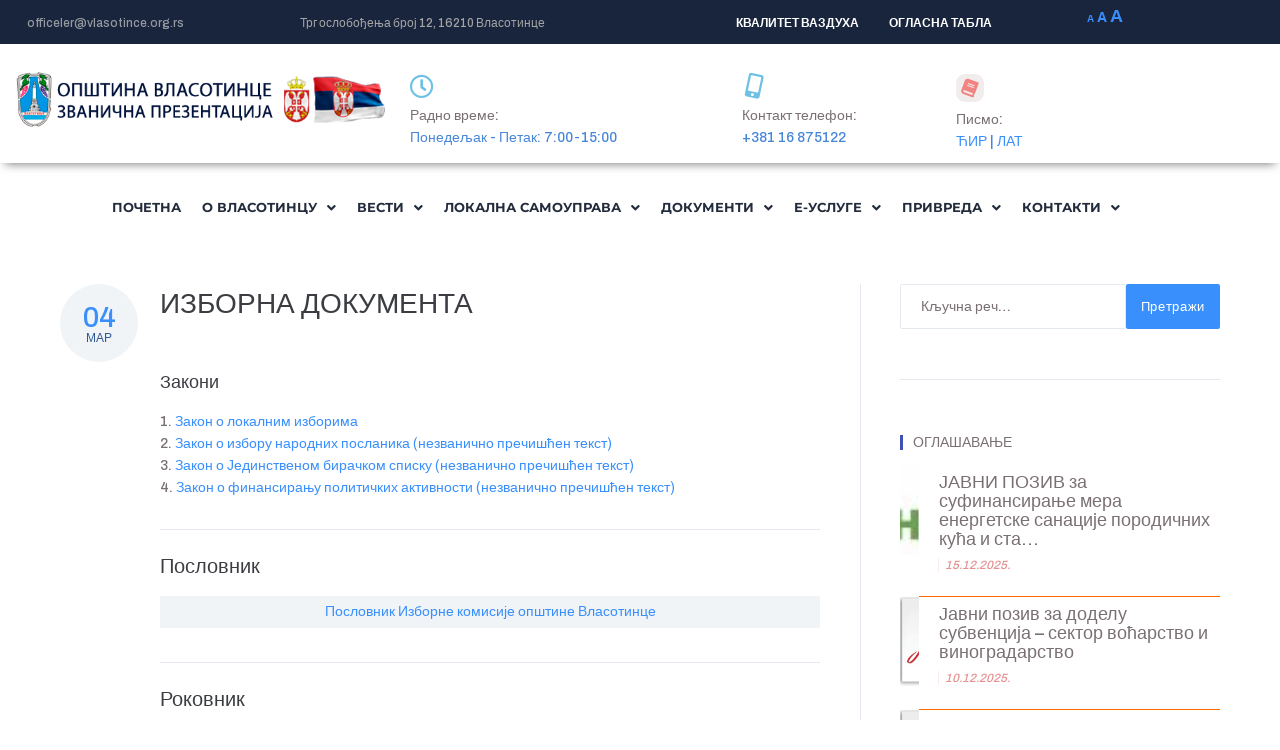

--- FILE ---
content_type: text/html; charset=UTF-8
request_url: https://vlasotince.rs/izborna-dokumenta/
body_size: 45651
content:
<!DOCTYPE html>
<html lang="sr-RS">
<head>
	<meta charset="UTF-8" />
	<meta name="viewport" content="width=device-width, initial-scale=1" />
	<link rel="profile" href="https://gmpg.org/xfn/11" />
	<link rel="pingback" href="https://vlasotince.rs/xmlrpc.php" />
	<meta name="viewport" content="width=device-width, initial-scale=1" />
<meta name='robots' content='max-image-preview:large, индеx, фоллоw, маx-сниппет:-1, маx-имаге-превиеw:ларге, маx-видео-превиеw:-1' />

	<!-- This site is optimized with the Yoast SEO plugin v26.7 - https://yoast.com/wordpress/plugins/seo/ -->
	<title>ИЗБОРНА ДОКУМЕНТА - Општина Власотинце</title>
	<link rel="canonical" href="https://vlasotince.rs/izborna-dokumenta/" />
	<meta property="og:locale" content="sr_RS" />
	<meta property="og:type" content="article" />
	<meta property="og:title" content="ИЗБОРНА ДОКУМЕНТА - Општина Власотинце" />
	<meta property="og:description" content="Закони 1. Закон о локалним изборима2. Закон о избору народних посланика (незванично пречишћен текст)3. Закон о Јединственом бирачком списку (незванично пречишћен текст)4. Закон о финансирању политичких активности (незванично пречишћен текст) [&hellip;]" />
	<meta property="og:url" content="https://vlasotince.rs/izborna-dokumenta/" />
	<meta property="og:site_name" content="Општина Власотинце" />
	<meta property="article:publisher" content="https://www.facebook.com/opstina.vlasotince" />
	<meta property="article:published_time" content="2020-03-04T21:11:00+00:00" />
	<meta property="article:modified_time" content="2020-07-03T06:46:10+00:00" />
	<meta name="author" content="Власотинце" />
	<meta name="twitter:card" content="summary_large_image" />
	<meta name="twitter:label1" content="Написано од" />
	<meta name="twitter:data1" content="Власотинце" />
	<script type="application/ld+json" class="yoast-schema-graph">{"@context":"https://schema.org","@graph":[{"@type":"Article","@id":"https://vlasotince.rs/izborna-dokumenta/#article","isPartOf":{"@id":"https://vlasotince.rs/izborna-dokumenta/"},"author":{"name":"Власотинце","@id":"https://vlasotince.rs/#/schema/person/2e3443cbbea2685a435aa95e26c758ce"},"headline":"ИЗБОРНА ДОКУМЕНТА","datePublished":"2020-03-04T21:11:00+00:00","dateModified":"2020-07-03T06:46:10+00:00","mainEntityOfPage":{"@id":"https://vlasotince.rs/izborna-dokumenta/"},"wordCount":409,"publisher":{"@id":"https://vlasotince.rs/#organization"},"articleSection":["Избори 2020"],"inLanguage":"sr-RS"},{"@type":"WebPage","@id":"https://vlasotince.rs/izborna-dokumenta/","url":"https://vlasotince.rs/izborna-dokumenta/","name":"ИЗБОРНА ДОКУМЕНТА - Општина Власотинце","isPartOf":{"@id":"https://vlasotince.rs/#website"},"datePublished":"2020-03-04T21:11:00+00:00","dateModified":"2020-07-03T06:46:10+00:00","breadcrumb":{"@id":"https://vlasotince.rs/izborna-dokumenta/#breadcrumb"},"inLanguage":"sr-RS","potentialAction":[{"@type":"ReadAction","target":["https://vlasotince.rs/izborna-dokumenta/"]}]},{"@type":"BreadcrumbList","@id":"https://vlasotince.rs/izborna-dokumenta/#breadcrumb","itemListElement":[{"@type":"ListItem","position":1,"name":"Почетна","item":"https://vlasotince.rs/"},{"@type":"ListItem","position":2,"name":"ИЗБОРНА ДОКУМЕНТА"}]},{"@type":"WebSite","@id":"https://vlasotince.rs/#website","url":"https://vlasotince.rs/","name":"Општина Власотинце","description":"Званична презентација општине","publisher":{"@id":"https://vlasotince.rs/#organization"},"potentialAction":[{"@type":"SearchAction","target":{"@type":"EntryPoint","urlTemplate":"https://vlasotince.rs/?s={search_term_string}"},"query-input":{"@type":"PropertyValueSpecification","valueRequired":true,"valueName":"search_term_string"}}],"inLanguage":"sr-RS"},{"@type":"Organization","@id":"https://vlasotince.rs/#organization","name":"Општина Власотинце","url":"https://vlasotince.rs/","logo":{"@type":"ImageObject","inLanguage":"sr-RS","@id":"https://vlasotince.rs/#/schema/logo/image/","url":"https://vlasotince.rs/wp-content/uploads/2022/10/Vlasotince2.jpg","contentUrl":"https://vlasotince.rs/wp-content/uploads/2022/10/Vlasotince2.jpg","width":200,"height":312,"caption":"Општина Власотинце"},"image":{"@id":"https://vlasotince.rs/#/schema/logo/image/"},"sameAs":["https://www.facebook.com/opstina.vlasotince"]},{"@type":"Person","@id":"https://vlasotince.rs/#/schema/person/2e3443cbbea2685a435aa95e26c758ce","name":"Власотинце","image":{"@type":"ImageObject","inLanguage":"sr-RS","@id":"https://vlasotince.rs/#/schema/person/image/","url":"https://secure.gravatar.com/avatar/fae98519e4f641462232e639f95f82082053d278dbda9051d420c13af933989e?s=96&d=blank&r=g","contentUrl":"https://secure.gravatar.com/avatar/fae98519e4f641462232e639f95f82082053d278dbda9051d420c13af933989e?s=96&d=blank&r=g","caption":"Власотинце"},"url":"https://vlasotince.rs/author/vrcaimara223/"}]}</script>
	<!-- / Yoast SEO plugin. -->


<link rel='dns-prefetch' href='//fonts.googleapis.com' />
<link rel='dns-prefetch' href='//use.fontawesome.com' />
<link rel="alternate" type="application/rss+xml" title="Општина Власотинце &raquo; довод" href="https://vlasotince.rs/feed/" />
<link rel="alternate" type="application/rss+xml" title="Општина Власотинце &raquo; довод коментара" href="https://vlasotince.rs/comments/feed/" />
<link rel="alternate" type="text/calendar" title="Општина Власотинце &raquo; иЦал Феед" href="https://vlasotince.rs/dogadjaji/?ical=1" />
<link rel="alternate" title="оЕмбед (ЈСОН)" type="application/json+oembed" href="https://vlasotince.rs/wp-json/oembed/1.0/embed?url=https%3A%2F%2Fvlasotince.rs%2Fizborna-dokumenta%2F" />
<link rel="alternate" title="оЕмбед (XМЛ)" type="text/xml+oembed" href="https://vlasotince.rs/wp-json/oembed/1.0/embed?url=https%3A%2F%2Fvlasotince.rs%2Fizborna-dokumenta%2F&#038;format=xml" />
<style id='wp-img-auto-sizes-contain-inline-css' type='text/css'>
img:is([sizes=auto i],[sizes^="auto," i]){contain-intrinsic-size:3000px 1500px}
/*# sourceURL=wp-img-auto-sizes-contain-inline-css */
</style>
<link rel='stylesheet' id='wp_sap_style-css' href='https://vlasotince.rs/wp-content/plugins/wp-survey-and-poll/templates/assets/css/wp_sap.css?ver=6.9' type='text/css' media='all' />
<link rel='stylesheet' id='jquery_ui_style-css' href='https://vlasotince.rs/wp-content/plugins/wp-survey-and-poll/templates/assets/css/jquery-ui.css?ver=6.9' type='text/css' media='all' />
<link rel='stylesheet' id='pt-cv-public-style-css' href='https://vlasotince.rs/wp-content/plugins/content-views-query-and-display-post-page/public/assets/css/cv.css?ver=4.2.1' type='text/css' media='all' />
<link rel='stylesheet' id='pt-cv-public-pro-style-css' href='https://vlasotince.rs/wp-content/plugins/pt-content-views-pro/public/assets/css/cvpro.min.css?ver=6.2' type='text/css' media='all' />
<link rel='stylesheet' id='hfe-widgets-style-css' href='https://vlasotince.rs/wp-content/plugins/header-footer-elementor/inc/widgets-css/frontend.css?ver=2.8.1' type='text/css' media='all' />
<link rel='stylesheet' id='font-awesome-css' href='https://vlasotince.rs/wp-content/plugins/cherry-socialize/assets/css/font-awesome.min.css?ver=4.7.0' type='text/css' media='all' />
<link rel='stylesheet' id='cherry-socialize-public-css' href='https://vlasotince.rs/wp-content/plugins/cherry-socialize/assets/css/public.css?ver=1.1.4' type='text/css' media='all' />
<link rel='stylesheet' id='cherry-trending-posts-css' href='https://vlasotince.rs/wp-content/plugins/cherry-trending-posts/assets/css/style.css?ver=1.0.2' type='text/css' media='all' />
<style id='wp-emoji-styles-inline-css' type='text/css'>

	img.wp-smiley, img.emoji {
		display: inline !important;
		border: none !important;
		box-shadow: none !important;
		height: 1em !important;
		width: 1em !important;
		margin: 0 0.07em !important;
		vertical-align: -0.1em !important;
		background: none !important;
		padding: 0 !important;
	}
/*# sourceURL=wp-emoji-styles-inline-css */
</style>
<link rel='stylesheet' id='wp-block-library-css' href='https://vlasotince.rs/wp-includes/css/dist/block-library/style.min.css?ver=6.9' type='text/css' media='all' />
<style id='classic-theme-styles-inline-css' type='text/css'>
/*! This file is auto-generated */
.wp-block-button__link{color:#fff;background-color:#32373c;border-radius:9999px;box-shadow:none;text-decoration:none;padding:calc(.667em + 2px) calc(1.333em + 2px);font-size:1.125em}.wp-block-file__button{background:#32373c;color:#fff;text-decoration:none}
/*# sourceURL=/wp-includes/css/classic-themes.min.css */
</style>
<style id='font-awesome-svg-styles-default-inline-css' type='text/css'>
.svg-inline--fa {
  display: inline-block;
  height: 1em;
  overflow: visible;
  vertical-align: -.125em;
}
/*# sourceURL=font-awesome-svg-styles-default-inline-css */
</style>
<link rel='stylesheet' id='font-awesome-svg-styles-css' href='https://vlasotince.rs/wp-content/uploads/font-awesome/v6.4.2/css/svg-with-js.css' type='text/css' media='all' />
<style id='font-awesome-svg-styles-inline-css' type='text/css'>
   .wp-block-font-awesome-icon svg::before,
   .wp-rich-text-font-awesome-icon svg::before {content: unset;}
/*# sourceURL=font-awesome-svg-styles-inline-css */
</style>
<style id='global-styles-inline-css' type='text/css'>
:root{--wp--preset--aspect-ratio--square: 1;--wp--preset--aspect-ratio--4-3: 4/3;--wp--preset--aspect-ratio--3-4: 3/4;--wp--preset--aspect-ratio--3-2: 3/2;--wp--preset--aspect-ratio--2-3: 2/3;--wp--preset--aspect-ratio--16-9: 16/9;--wp--preset--aspect-ratio--9-16: 9/16;--wp--preset--color--black: #000000;--wp--preset--color--cyan-bluish-gray: #abb8c3;--wp--preset--color--white: #ffffff;--wp--preset--color--pale-pink: #f78da7;--wp--preset--color--vivid-red: #cf2e2e;--wp--preset--color--luminous-vivid-orange: #ff6900;--wp--preset--color--luminous-vivid-amber: #fcb900;--wp--preset--color--light-green-cyan: #7bdcb5;--wp--preset--color--vivid-green-cyan: #00d084;--wp--preset--color--pale-cyan-blue: #8ed1fc;--wp--preset--color--vivid-cyan-blue: #0693e3;--wp--preset--color--vivid-purple: #9b51e0;--wp--preset--gradient--vivid-cyan-blue-to-vivid-purple: linear-gradient(135deg,rgb(6,147,227) 0%,rgb(155,81,224) 100%);--wp--preset--gradient--light-green-cyan-to-vivid-green-cyan: linear-gradient(135deg,rgb(122,220,180) 0%,rgb(0,208,130) 100%);--wp--preset--gradient--luminous-vivid-amber-to-luminous-vivid-orange: linear-gradient(135deg,rgb(252,185,0) 0%,rgb(255,105,0) 100%);--wp--preset--gradient--luminous-vivid-orange-to-vivid-red: linear-gradient(135deg,rgb(255,105,0) 0%,rgb(207,46,46) 100%);--wp--preset--gradient--very-light-gray-to-cyan-bluish-gray: linear-gradient(135deg,rgb(238,238,238) 0%,rgb(169,184,195) 100%);--wp--preset--gradient--cool-to-warm-spectrum: linear-gradient(135deg,rgb(74,234,220) 0%,rgb(151,120,209) 20%,rgb(207,42,186) 40%,rgb(238,44,130) 60%,rgb(251,105,98) 80%,rgb(254,248,76) 100%);--wp--preset--gradient--blush-light-purple: linear-gradient(135deg,rgb(255,206,236) 0%,rgb(152,150,240) 100%);--wp--preset--gradient--blush-bordeaux: linear-gradient(135deg,rgb(254,205,165) 0%,rgb(254,45,45) 50%,rgb(107,0,62) 100%);--wp--preset--gradient--luminous-dusk: linear-gradient(135deg,rgb(255,203,112) 0%,rgb(199,81,192) 50%,rgb(65,88,208) 100%);--wp--preset--gradient--pale-ocean: linear-gradient(135deg,rgb(255,245,203) 0%,rgb(182,227,212) 50%,rgb(51,167,181) 100%);--wp--preset--gradient--electric-grass: linear-gradient(135deg,rgb(202,248,128) 0%,rgb(113,206,126) 100%);--wp--preset--gradient--midnight: linear-gradient(135deg,rgb(2,3,129) 0%,rgb(40,116,252) 100%);--wp--preset--font-size--small: 13px;--wp--preset--font-size--medium: 20px;--wp--preset--font-size--large: 36px;--wp--preset--font-size--x-large: 42px;--wp--preset--spacing--20: 0.44rem;--wp--preset--spacing--30: 0.67rem;--wp--preset--spacing--40: 1rem;--wp--preset--spacing--50: 1.5rem;--wp--preset--spacing--60: 2.25rem;--wp--preset--spacing--70: 3.38rem;--wp--preset--spacing--80: 5.06rem;--wp--preset--shadow--natural: 6px 6px 9px rgba(0, 0, 0, 0.2);--wp--preset--shadow--deep: 12px 12px 50px rgba(0, 0, 0, 0.4);--wp--preset--shadow--sharp: 6px 6px 0px rgba(0, 0, 0, 0.2);--wp--preset--shadow--outlined: 6px 6px 0px -3px rgb(255, 255, 255), 6px 6px rgb(0, 0, 0);--wp--preset--shadow--crisp: 6px 6px 0px rgb(0, 0, 0);}:where(.is-layout-flex){gap: 0.5em;}:where(.is-layout-grid){gap: 0.5em;}body .is-layout-flex{display: flex;}.is-layout-flex{flex-wrap: wrap;align-items: center;}.is-layout-flex > :is(*, div){margin: 0;}body .is-layout-grid{display: grid;}.is-layout-grid > :is(*, div){margin: 0;}:where(.wp-block-columns.is-layout-flex){gap: 2em;}:where(.wp-block-columns.is-layout-grid){gap: 2em;}:where(.wp-block-post-template.is-layout-flex){gap: 1.25em;}:where(.wp-block-post-template.is-layout-grid){gap: 1.25em;}.has-black-color{color: var(--wp--preset--color--black) !important;}.has-cyan-bluish-gray-color{color: var(--wp--preset--color--cyan-bluish-gray) !important;}.has-white-color{color: var(--wp--preset--color--white) !important;}.has-pale-pink-color{color: var(--wp--preset--color--pale-pink) !important;}.has-vivid-red-color{color: var(--wp--preset--color--vivid-red) !important;}.has-luminous-vivid-orange-color{color: var(--wp--preset--color--luminous-vivid-orange) !important;}.has-luminous-vivid-amber-color{color: var(--wp--preset--color--luminous-vivid-amber) !important;}.has-light-green-cyan-color{color: var(--wp--preset--color--light-green-cyan) !important;}.has-vivid-green-cyan-color{color: var(--wp--preset--color--vivid-green-cyan) !important;}.has-pale-cyan-blue-color{color: var(--wp--preset--color--pale-cyan-blue) !important;}.has-vivid-cyan-blue-color{color: var(--wp--preset--color--vivid-cyan-blue) !important;}.has-vivid-purple-color{color: var(--wp--preset--color--vivid-purple) !important;}.has-black-background-color{background-color: var(--wp--preset--color--black) !important;}.has-cyan-bluish-gray-background-color{background-color: var(--wp--preset--color--cyan-bluish-gray) !important;}.has-white-background-color{background-color: var(--wp--preset--color--white) !important;}.has-pale-pink-background-color{background-color: var(--wp--preset--color--pale-pink) !important;}.has-vivid-red-background-color{background-color: var(--wp--preset--color--vivid-red) !important;}.has-luminous-vivid-orange-background-color{background-color: var(--wp--preset--color--luminous-vivid-orange) !important;}.has-luminous-vivid-amber-background-color{background-color: var(--wp--preset--color--luminous-vivid-amber) !important;}.has-light-green-cyan-background-color{background-color: var(--wp--preset--color--light-green-cyan) !important;}.has-vivid-green-cyan-background-color{background-color: var(--wp--preset--color--vivid-green-cyan) !important;}.has-pale-cyan-blue-background-color{background-color: var(--wp--preset--color--pale-cyan-blue) !important;}.has-vivid-cyan-blue-background-color{background-color: var(--wp--preset--color--vivid-cyan-blue) !important;}.has-vivid-purple-background-color{background-color: var(--wp--preset--color--vivid-purple) !important;}.has-black-border-color{border-color: var(--wp--preset--color--black) !important;}.has-cyan-bluish-gray-border-color{border-color: var(--wp--preset--color--cyan-bluish-gray) !important;}.has-white-border-color{border-color: var(--wp--preset--color--white) !important;}.has-pale-pink-border-color{border-color: var(--wp--preset--color--pale-pink) !important;}.has-vivid-red-border-color{border-color: var(--wp--preset--color--vivid-red) !important;}.has-luminous-vivid-orange-border-color{border-color: var(--wp--preset--color--luminous-vivid-orange) !important;}.has-luminous-vivid-amber-border-color{border-color: var(--wp--preset--color--luminous-vivid-amber) !important;}.has-light-green-cyan-border-color{border-color: var(--wp--preset--color--light-green-cyan) !important;}.has-vivid-green-cyan-border-color{border-color: var(--wp--preset--color--vivid-green-cyan) !important;}.has-pale-cyan-blue-border-color{border-color: var(--wp--preset--color--pale-cyan-blue) !important;}.has-vivid-cyan-blue-border-color{border-color: var(--wp--preset--color--vivid-cyan-blue) !important;}.has-vivid-purple-border-color{border-color: var(--wp--preset--color--vivid-purple) !important;}.has-vivid-cyan-blue-to-vivid-purple-gradient-background{background: var(--wp--preset--gradient--vivid-cyan-blue-to-vivid-purple) !important;}.has-light-green-cyan-to-vivid-green-cyan-gradient-background{background: var(--wp--preset--gradient--light-green-cyan-to-vivid-green-cyan) !important;}.has-luminous-vivid-amber-to-luminous-vivid-orange-gradient-background{background: var(--wp--preset--gradient--luminous-vivid-amber-to-luminous-vivid-orange) !important;}.has-luminous-vivid-orange-to-vivid-red-gradient-background{background: var(--wp--preset--gradient--luminous-vivid-orange-to-vivid-red) !important;}.has-very-light-gray-to-cyan-bluish-gray-gradient-background{background: var(--wp--preset--gradient--very-light-gray-to-cyan-bluish-gray) !important;}.has-cool-to-warm-spectrum-gradient-background{background: var(--wp--preset--gradient--cool-to-warm-spectrum) !important;}.has-blush-light-purple-gradient-background{background: var(--wp--preset--gradient--blush-light-purple) !important;}.has-blush-bordeaux-gradient-background{background: var(--wp--preset--gradient--blush-bordeaux) !important;}.has-luminous-dusk-gradient-background{background: var(--wp--preset--gradient--luminous-dusk) !important;}.has-pale-ocean-gradient-background{background: var(--wp--preset--gradient--pale-ocean) !important;}.has-electric-grass-gradient-background{background: var(--wp--preset--gradient--electric-grass) !important;}.has-midnight-gradient-background{background: var(--wp--preset--gradient--midnight) !important;}.has-small-font-size{font-size: var(--wp--preset--font-size--small) !important;}.has-medium-font-size{font-size: var(--wp--preset--font-size--medium) !important;}.has-large-font-size{font-size: var(--wp--preset--font-size--large) !important;}.has-x-large-font-size{font-size: var(--wp--preset--font-size--x-large) !important;}
:where(.wp-block-post-template.is-layout-flex){gap: 1.25em;}:where(.wp-block-post-template.is-layout-grid){gap: 1.25em;}
:where(.wp-block-term-template.is-layout-flex){gap: 1.25em;}:where(.wp-block-term-template.is-layout-grid){gap: 1.25em;}
:where(.wp-block-columns.is-layout-flex){gap: 2em;}:where(.wp-block-columns.is-layout-grid){gap: 2em;}
:root :where(.wp-block-pullquote){font-size: 1.5em;line-height: 1.6;}
/*# sourceURL=global-styles-inline-css */
</style>
<link rel='stylesheet' id='dashicons-css' href='https://vlasotince.rs/wp-includes/css/dashicons.min.css?ver=6.9' type='text/css' media='all' />
<link rel='stylesheet' id='admin-bar-css' href='https://vlasotince.rs/wp-includes/css/admin-bar.min.css?ver=6.9' type='text/css' media='all' />
<style id='admin-bar-inline-css' type='text/css'>

    /* Hide CanvasJS credits for P404 charts specifically */
    #p404RedirectChart .canvasjs-chart-credit {
        display: none !important;
    }
    
    #p404RedirectChart canvas {
        border-radius: 6px;
    }

    .p404-redirect-adminbar-weekly-title {
        font-weight: bold;
        font-size: 14px;
        color: #fff;
        margin-bottom: 6px;
    }

    #wpadminbar #wp-admin-bar-p404_free_top_button .ab-icon:before {
        content: "\f103";
        color: #dc3545;
        top: 3px;
    }
    
    #wp-admin-bar-p404_free_top_button .ab-item {
        min-width: 80px !important;
        padding: 0px !important;
    }
    
    /* Ensure proper positioning and z-index for P404 dropdown */
    .p404-redirect-adminbar-dropdown-wrap { 
        min-width: 0; 
        padding: 0;
        position: static !important;
    }
    
    #wpadminbar #wp-admin-bar-p404_free_top_button_dropdown {
        position: static !important;
    }
    
    #wpadminbar #wp-admin-bar-p404_free_top_button_dropdown .ab-item {
        padding: 0 !important;
        margin: 0 !important;
    }
    
    .p404-redirect-dropdown-container {
        min-width: 340px;
        padding: 18px 18px 12px 18px;
        background: #23282d !important;
        color: #fff;
        border-radius: 12px;
        box-shadow: 0 8px 32px rgba(0,0,0,0.25);
        margin-top: 10px;
        position: relative !important;
        z-index: 999999 !important;
        display: block !important;
        border: 1px solid #444;
    }
    
    /* Ensure P404 dropdown appears on hover */
    #wpadminbar #wp-admin-bar-p404_free_top_button .p404-redirect-dropdown-container { 
        display: none !important;
    }
    
    #wpadminbar #wp-admin-bar-p404_free_top_button:hover .p404-redirect-dropdown-container { 
        display: block !important;
    }
    
    #wpadminbar #wp-admin-bar-p404_free_top_button:hover #wp-admin-bar-p404_free_top_button_dropdown .p404-redirect-dropdown-container {
        display: block !important;
    }
    
    .p404-redirect-card {
        background: #2c3338;
        border-radius: 8px;
        padding: 18px 18px 12px 18px;
        box-shadow: 0 2px 8px rgba(0,0,0,0.07);
        display: flex;
        flex-direction: column;
        align-items: flex-start;
        border: 1px solid #444;
    }
    
    .p404-redirect-btn {
        display: inline-block;
        background: #dc3545;
        color: #fff !important;
        font-weight: bold;
        padding: 5px 22px;
        border-radius: 8px;
        text-decoration: none;
        font-size: 17px;
        transition: background 0.2s, box-shadow 0.2s;
        margin-top: 8px;
        box-shadow: 0 2px 8px rgba(220,53,69,0.15);
        text-align: center;
        line-height: 1.6;
    }
    
    .p404-redirect-btn:hover {
        background: #c82333;
        color: #fff !important;
        box-shadow: 0 4px 16px rgba(220,53,69,0.25);
    }
    
    /* Prevent conflicts with other admin bar dropdowns */
    #wpadminbar .ab-top-menu > li:hover > .ab-item,
    #wpadminbar .ab-top-menu > li.hover > .ab-item {
        z-index: auto;
    }
    
    #wpadminbar #wp-admin-bar-p404_free_top_button:hover > .ab-item {
        z-index: 999998 !important;
    }
    
/*# sourceURL=admin-bar-inline-css */
</style>
<link rel='stylesheet' id='cherry-services-css' href='https://vlasotince.rs/wp-content/plugins/cherry-services-list/public/assets/css/cherry-services.css?ver=1.4.7' type='text/css' media='all' />
<link rel='stylesheet' id='cherry-services-theme-css' href='https://vlasotince.rs/wp-content/plugins/cherry-services-list/public/assets/css/cherry-services-theme.css?ver=1.4.7' type='text/css' media='all' />
<link rel='stylesheet' id='cherry-services-grid-css' href='https://vlasotince.rs/wp-content/plugins/cherry-services-list/public/assets/css/cherry-services-grid.css?ver=1.4.7' type='text/css' media='all' />
<link rel='stylesheet' id='tribe-events-v2-single-skeleton-css' href='https://vlasotince.rs/wp-content/plugins/the-events-calendar/build/css/tribe-events-single-skeleton.css?ver=6.15.14' type='text/css' media='all' />
<link rel='stylesheet' id='tribe-events-v2-single-skeleton-full-css' href='https://vlasotince.rs/wp-content/plugins/the-events-calendar/build/css/tribe-events-single-full.css?ver=6.15.14' type='text/css' media='all' />
<link rel='stylesheet' id='tec-events-elementor-widgets-base-styles-css' href='https://vlasotince.rs/wp-content/plugins/the-events-calendar/build/css/integrations/plugins/elementor/widgets/widget-base.css?ver=6.15.14' type='text/css' media='all' />
<link rel='stylesheet' id='tm-timeline-css-css' href='https://vlasotince.rs/wp-content/plugins/tm-timeline/css/tm-timeline.css?ver=1.1.1' type='text/css' media='all' />
<link rel='stylesheet' id='hfe-style-css' href='https://vlasotince.rs/wp-content/plugins/header-footer-elementor/assets/css/header-footer-elementor.css?ver=2.8.1' type='text/css' media='all' />
<link rel='stylesheet' id='jet-elements-css' href='https://vlasotince.rs/wp-content/plugins/jet-elements/assets/css/jet-elements.css?ver=2.6.12.1' type='text/css' media='all' />
<link rel='stylesheet' id='jet-elements-skin-css' href='https://vlasotince.rs/wp-content/plugins/jet-elements/assets/css/jet-elements-skin.css?ver=2.6.12.1' type='text/css' media='all' />
<link rel='stylesheet' id='elementor-icons-css' href='https://vlasotince.rs/wp-content/plugins/elementor/assets/lib/eicons/css/elementor-icons.min.css?ver=5.45.0' type='text/css' media='all' />
<link rel='stylesheet' id='elementor-frontend-css' href='https://vlasotince.rs/wp-content/plugins/elementor/assets/css/frontend.min.css?ver=3.34.1' type='text/css' media='all' />
<link rel='stylesheet' id='elementor-post-18391-css' href='https://vlasotince.rs/wp-content/uploads/elementor/css/post-18391.css?ver=1768466752' type='text/css' media='all' />
<link rel='stylesheet' id='jet-tabs-frontend-css' href='https://vlasotince.rs/wp-content/plugins/jet-tabs/assets/css/jet-tabs-frontend.css?ver=2.1.23' type='text/css' media='all' />
<link rel='stylesheet' id='elementor-post-20757-css' href='https://vlasotince.rs/wp-content/uploads/elementor/css/post-20757.css?ver=1768466753' type='text/css' media='all' />
<link rel='stylesheet' id='elementor-post-18452-css' href='https://vlasotince.rs/wp-content/uploads/elementor/css/post-18452.css?ver=1768466753' type='text/css' media='all' />
<link rel='stylesheet' id='iconsmind-css' href='https://vlasotince.rs/wp-content/themes/johnnygo/assets/lib/iconsmind/iconsmind.min.css?ver=1.0.0' type='text/css' media='all' />
<link rel='stylesheet' id='magnific-popup-css' href='https://vlasotince.rs/wp-content/themes/johnnygo/assets/lib/magnific-popup/magnific-popup.min.css?ver=1.1.0' type='text/css' media='all' />
<link rel='stylesheet' id='jquery-swiper-css' href='https://vlasotince.rs/wp-content/themes/johnnygo/assets/lib/swiper/swiper.min.css?ver=4.3.3' type='text/css' media='all' />
<link rel='stylesheet' id='johnnygo-theme-style-css' href='https://vlasotince.rs/wp-content/themes/johnnygo/style.css?ver=2.0.1' type='text/css' media='all' />
<style id='johnnygo-theme-style-inline-css' type='text/css'>
/* #Typography */body .jet-theme-core-document {overflow-x: clip;}body {font-style: normal;font-weight: 500;font-size: 14px;line-height: 1.6;font-family: Archivo, sans-serif;letter-spacing: 0px;text-align: left;color: #7a7073;text-transform: none;}h1,.h1-style {font-style: normal;font-weight: 500;font-size: 34px;line-height: 1.4;font-family: Archivo, sans-serif;letter-spacing: 0px;text-align: inherit;color: #3b3d42;text-transform: none;}h2,.h2-style {font-style: normal;font-weight: 500;font-size: 24px;line-height: 1.4;font-family: Archivo, sans-serif;letter-spacing: 0px;text-align: inherit;color: #3b3d42;text-transform: none;}h3,.h3-style {font-style: normal;font-weight: 500;font-size: 21px;line-height: 1.4;font-family: Archivo, sans-serif;letter-spacing: 0px;text-align: inherit;color: #3b3d42;text-transform: none;}h4,.h4-style {font-style: normal;font-weight: 500;font-size: 20px;line-height: 1.5;font-family: Archivo, sans-serif;letter-spacing: 0px;text-align: inherit;color: #3b3d42;text-transform: none;}h5,.h5-style {font-style: normal;font-weight: 500;font-size: 18px;line-height: 1.5;font-family: Archivo, sans-serif;letter-spacing: 0px;text-align: inherit;color: #3b3d42;text-transform: none;}h6,.h6-style {font-style: normal;font-weight: 500;font-size: 14px;line-height: 1.5;font-family: Archivo, sans-serif;letter-spacing: 0px;text-align: inherit;color: #3b3d42;text-transform: none;}@media (min-width: 1200px) {h1,.h1-style { font-size: 56px; }h2,.h2-style { font-size: 40px; }h3,.h3-style { font-size: 28px; }}a,h1 a:hover,h2 a:hover,h3 a:hover,h4 a:hover,h5 a:hover,h6 a:hover { color: #398ffc; }a:hover { color: #305893; }/* #Blockquote */blockquote {font-style: normal;font-weight: 500;font-size: 20px;line-height: 1.5;font-family: Archivo, sans-serif;color: #398ffc;background-color: #f0f4f7;}.invert blockquote {color: /* Variable not found */;}blockquote:before {background-color: #398ffc;}blockquote cite {font-style: normal;font-weight: 500;font-size: 14px;line-height: 1.6;font-family: Archivo, sans-serif;letter-spacing: 0em;}blockquote cite,blockquote cite a {color: #305893;}cite span:not(.tm-testi__item-name) {font-style: normal;font-weight: 500;font-family: Archivo, sans-serif;text-transform: none;}cite:before {top: calc((1.5*14px)/2);}/* #Invert Color Scheme */.invert, .invert h1, .invert h2, .invert h3, .invert h4, .invert h5, .invert h6 {color: #ffffff;}/* List Styles */.entry-content ul:not([class]) > li:before,.comment-content ul:not([class]) > li:before{background-color: #398ffc;}/* Table Styles */.hentry table:not([class]) tbody tr:nth-child(odd) {background-color: #f0f4f7;}.hentry table:not([class]) tbody tr th {color: #305893;}.hentry table:not([class]) th + td,.hentry table:not([class]) td + td,.hentry table:not([class]) th + th,.hentry table:not([class]) td + th {border-color: #e3e9ee;}div[aria-label="Back to Prev Items"] i:before {content: "";}.woocommerce-account .woocommerce > .woocommerce-form-login .woocommerce-form__label.woocommerce-form__label-for-checkbox.woocommerce-form-login__rememberme {margin: 0;cursor: pointer;}.woocommerce-form.woocommerce-form-login.login .woocommerce-form__input.woocommerce-form__input-checkbox {cursor: pointer;display: inline;width: auto;}.woocommerce-form.woocommerce-form-login.login .woocommerce-button.button.woocommerce-form-login__submit.wp-element-button {display: block;}.search-form__field[type=search] {padding: 9.5px 40px 9.5px 20px;}.search-form__submit:hover path {fill: #305893;}.comment-form .comment-form-cookies-consent label {display: inline;}.comment-form-rating .stars a::before {content: "";}body .comment-form-comment textarea {width: inherit;}body .comment-form .comment-form-rating label {font-weight: 500;}/* #Header */.site-header__wrap {background-color: #ffffff;background-repeat: repeat;background-position: center top;background-attachment: scroll;;}/* ##Top Panel */.top-panel {color: #a1a2a4;background-color: #ffffff;}/* #Main Menu */.main-navigation {font-style: normal;font-weight: 400;font-size: 14px;font-family: Archivo, sans-serif;}.main-navigation .menu > li > a{text-transform: uppercase;line-height: 1.4;color: #305893;letter-spacing: 0px;}.main-navigation a{color: #a1a2a4;}.menu-item-has-children:before,.menu-item-has-children:after {background-color: #7a7073;}.main-navigation a:hover,.main-navigation ul.menu > li > a:hover,.main-navigation ul.menu > li.current-page-ancestor > a,.main-navigation .current_page_item>a,.main-navigation .current-menu-item>a,.main-navigation .current_page_ancestor>a,.main-navigation .current-menu-ancestor>a {color: #398ffc;}/* Main Sub Menu */.main-navigation .sub-menu a {color: #7a7073;}.main-navigation .sub-menu a:hover,.main-navigation .sub-menu li.current_page_item > a,.main-navigation .sub-menu li.current_page_ancestor > a,.main-navigation .sub-menu li.current-menu-item > a,.main-navigation .sub-menu li.current-menu-ancestor > a {color: #398ffc;}.main-navigation .sub-menu > li > a:before{background-color: #398ffc;}/* #Mobile Menu */.mobile-menu-toggle-button {color: #ffffff;background-color: #398ffc;}/* #Social */.social-list a {color: #a1a2a4;}.social-list a:hover {color: #398ffc;}/* #Share btns */.share-btns__link svg {fill: #398ffc;}.share-btns__link:hover svg {fill: #ffffff;}.share-btns__link:hover {color: #ffffff;}.share-btns__link:hover:before {background-color: #305893;}/* #Breadcrumbs */.breadcrumbs {background-color: #f0f4f7;background-repeat: no-repeat;background-attachment: scroll;background-size: cover;background-image: url(https://%s/assets/images/breadcrumbs_bg.jpg);background-position: center;padding-top: 15px;padding-bottom: 15px;}@media (min-width: 768px) {.breadcrumbs {padding-top: 20px;padding-bottom: 20px;}}@media (min-width: 1200px) {.breadcrumbs {padding-top: 34px;padding-bottom: 34px;}}.breadcrumbs_content {font-style: normal;font-weight: 400;font-size: 11px;line-height: 1.5;font-family: Roboto, sans-serif;letter-spacing: 0em;text-transform: none;}.invert.breadcrumbs {color: #ffffff;}.breadcrumbs_browse,.breadcrumbs_item,.breadcrumbs_item a {color: #7a7073;}.invert.breadcrumbs .breadcrumbs_item a:hover {border-bottom-color: #ffffff;color: #ffffff;text-decoration: underline;}/* #Post navigation */.post-navigation i {color: #a1a2a4;}.post-navigation .nav-links a:hover .post-title,.post-navigation .nav-links a:hover .nav-text {color: #398ffc;}.post-navigation .nav-links a:hover i {color: #305893;}/* #Pagination */.comment-navigation,.posts-navigation,.post-navigation {border-color: #e3e9ee;}.comment-navigation a,.post-navigation a {color: #ffffff;background-color: #398ffc;}.posts-navigation a {/* color: #398ffc; */}.posts-navigation path {fill: #398ffc;}.post-navigation a:hover{background-color: #305893;}.post-navigation a path{fill: #ffffff;}/* Blog Posts Pagination */.pagination{border-color: #e3e9ee;}.pagination .page-numbers,.pagination .page-numbers.dots:hover{color: #7a7073;border-color: #e3e9ee;}.pagination .page-numbers:hover,.pagination .page-numbers.current{color: #ffffff;background-color: #398ffc;border-color: #398ffc;}.pagination .nav-links .next.page-numbers,.pagination .nav-links .prev.page-numbers{color: #398ffc;font-family: Archivo, sans-serif;font-style: normal;font-weight: 500;font-size: 11px;letter-spacing: 0em;}.pagination .nav-links .next.page-numbers:hover,.pagination .nav-links .prev.page-numbers:hover{color: #232c3d;}.pagination .nav-links path{fill: #398ffc;}.pagination .nav-links .next.page-numbers:hover path,.pagination .nav-links .prev.page-numbers:hover path{fill: #232c3d;}.entry-content .page-links a.post-page-numbers{color: #7a7073;}.entry-content .page-links .post-page-numbers.current,.entry-content .page-links a.post-page-numbers:hover{font-weight: bold;color: #398ffc;}/* #Button Appearance Styles */.btn,.btn-text-icon,.comment-navigation a,.post-navigation .nav-links a{font-family: Archivo, sans-serif;text-transform: none;font-style: normal;font-weight: 400;font-size: 13px;line-height: 2;letter-spacing: 0.65px;}.btn-link,.link,.elementor-widget .elementor-button,.cherry-projects-wrapper .projects-ajax-button-wrapper .projects-ajax-button span,a.button,form button,form input[type='button'],form input[type='reset'],form input[type='submit'] {font-family: Roboto, sans-serif;}.btn,.btn-primary,.invert .btn-primary,.elementor-widget .elementor-button,.cherry-projects-wrapper .projects-ajax-button-wrapper .projects-ajax-button span,.tm-pg_front_gallery .load-more-button .btn,form button,form input[type='button'],form input[type='submit']{color: #ffffff;background-color: #398ffc;}.btn:hover,.btn-primary:hover,.invert .btn-primary:hover,.btn-primary.processing,.invert .btn-primary.processing,.elementor-widget .elementor-button:hover,.cherry-projects-wrapper .projects-ajax-button-wrapper .projects-ajax-button span:hover,.tm-pg_front_gallery .load-more-button .btn:hover,.post-navigation .nav-links a:hover,form button:hover,form input[type='button']:hover,form input[type='submit']:hover{color: #ffffff;background-color: rgb(32,118,227);}.btn-primary path{fill: #ffffff;}.btn-primary:hover path{fill: #ffffff;}.btn-secondary,.invert .btn-secondary,form input[type="reset"]{color: #ffffff;background-color: /* Variable not found */;border-color: /* Variable not found */;}.btn-secondary:hover,.invert .btn-secondary:hover,.btn-secondary.processing,.invert .btn-secondary.processing,form input[type="reset"]:hover {color: #ffffff;background-color: #398ffc;border-color: #398ffc;}.btn-primary-transparent{color: /* Variable not found */;}.invert .btn-primary-transparent{color: #ffffff;border-color: #ffffff;}.btn-primary-transparent:hover,.invert .btn-primary-transparent:hover,.btn-primary-transparent.processing,.invert .btn-primary-transparent.processing{color: #ffffff;background-color: #398ffc;border-color: #398ffc;}.btn-grey,.invert .btn-grey {color: /* Variable not found */;background-color: #f7f7f7;border-color: #f7f7f7;}.btn-grey:hover,.invert .btn-grey:hover,.btn-grey.processing,.invert .btn-grey.processing{color: /* Variable not found */;background-color: rgb(222,222,222);border-color: rgb(222,222,222);}/* #ToTop button */#toTop {color: #ffffff;background-color: #398ffc;}#toTop path{fill: #ffffff;}#toTop:hover{background-color: rgb(32,118,227);}input,select,textarea {font-style: normal;font-weight: 500;font-family: Archivo, sans-serif;color: #7a7073;border-color: #e3e9ee;width: -webkit-fill-available;width: -moz-available;}/* #Comment, Contact, Password Forms */.comment-form .submit,.wpcf7-submit,.post-password-form label + input {font-style: normal;font-weight: 400;font-size: 13px;line-height: 2;font-family: Archivo, sans-serif;letter-spacing: 0.65px;color: #ffffff;background-color: #398ffc;}.comment-form .submit:hover,.wpcf7-submit:hover{color: #ffffff;background-color: #305893;}.post-password-form label + input:hover {color: #ffffff;background-color: rgb(32,118,227);}.comment-reply-title {font-style: normal;font-weight: 500;font-size: 18px;line-height: 1.5;font-family: Archivo, sans-serif;letter-spacing: 0px;color: #3b3d42;}/* #Comment Reply Link */#cancel-comment-reply-link {color: #3b3d42;}#cancel-comment-reply-link:hover {color: #305893;}/* #Comment item */.comment-body .fn {font-style: normal;font-weight: 500;line-height: 1.5;font-family: Archivo, sans-serif;letter-spacing: 0px;color: #398ffc;}.comment-date__time, .comment-date__link {color: #7a7073;}.comment-date__time:hover,.comment-date__link:hover {color: #398ffc;}.logged-in-as a {color: #398ffc;}.logged-in-as a:hover {color: #305893;}/* #Input Placeholders *//* ::-webkit-input-placeholder { color: #7a7073; }::-moz-placeholder{ color: #7a7073; }:-moz-placeholder{ color: #7a7073; }:-ms-input-placeholder{ color: #7a7073; } */input:focus,select:focus,textarea:focus {border-color: #e3e9ee;color: #305893;box-shadow: inset 0 0 0 1px #e3e9ee;}/* #WPCF7 */.wpcf7 input[type='text'],.wpcf7 input[type='email'],.wpcf7 input[type='url'],.wpcf7 input[type='password'],.wpcf7 input[type='search'],.wpcf7 input[type='tel'],.wpcf7 textarea {border-bottom-color: rgb(189,189,189);}.wpcf7 input[type='text']:focus,.wpcf7 input[type='email']:focus,.wpcf7 input[type='url']:focus,.wpcf7 input[type='password']:focus,.wpcf7 input[type='search']:focus,.wpcf7 input[type='tel']:focus,.wpcf7 textarea:focus {border-bottom-color: #398ffc;}/* #Entry Meta */.posted-on,.cat-links,.byline,.tags-links,.byline a:hover{color: #7a7073;}.tags-links a,.cat-links a{color: #305893;}.tags-links a:hover,.cat-links a:hover {color: #398ffc;}.comments-button {color: #a1a2a4;}.comments-button:hover {color: #ffffff;background-color: #398ffc;}.btn-style .post-categories a {color: #ffffff;background-color: #398ffc;}.btn-style .post-categories a:hover {color: #ffffff;background-color: rgb(95,181,255);}.sticky-label {color: #ffffff;background-color: #fef85c;}.sticky-label path{fill: #ffffff;}/* #Entry Meta */.entry-meta,.btn-style .post-categories a {font-style: normal;font-weight: 400;font-size: 11px;line-height: 2;font-family: Roboto, sans-serif;letter-spacing: 0em;text-transform: none;}.btn-style .post-categories a {color: #398ffc;}.entry-meta .icon-svg {color: #ffffff;}.entry-meta .comments-link{color: #305893;}.entry-meta .comments-link:hover{color: #398ffc;}.entry-meta .comments-link .icon-svg path {fill: rgb(173,163,166);}.btn-style .post-categories a {color: #ffffff;}.post__date-circle .posted-on{background-color: #f0f4f7;}.post__date-circle .posted-on:hover{background-color: #398ffc;}.post__date-circle .post__date-day {font-style: normal;line-height: 1.4;font-family: Archivo, sans-serif;letter-spacing: 0em;color: #398ffc;}.post__date-circle .post__date-month {font-style: normal;font-weight: 500;font-size: 12px;line-height: 1.5;font-family: Archivo, sans-serif;letter-spacing: 0em;color: #305893;}.post__date-circle .posted-on:hover .post__date-day,.post__date-circle .posted-on:hover .post__date-month{color: #ffffff;}/* Posts List Item Invert */.invert-hover.has-post-thumbnail:hover,.invert-hover.has-post-thumbnail:hover .posted-on,.invert-hover.has-post-thumbnail:hover .cat-links,.invert-hover.has-post-thumbnail:hover .byline,.invert-hover.has-post-thumbnail:hover .tags-links,.invert-hover.has-post-thumbnail:hover .entry-meta,.invert-hover.has-post-thumbnail:hover a,.invert-hover.has-post-thumbnail:hover .btn-icon,.invert-item.has-post-thumbnail,.invert-item.has-post-thumbnail .posted-on,.invert-item.has-post-thumbnail .cat-links,.invert-item.has-post-thumbnail .byline,.invert-item.has-post-thumbnail .tags-links,.invert-item.has-post-thumbnail .entry-meta .comments-link,.invert-item.has-post-thumbnail .entry-meta,.invert-item.has-post-thumbnail a,.invert-item.has-post-thumbnail .btn:hover,.invert-item.has-post-thumbnail .btn-style .post-categories a:hover,.invert,.invert .entry-title,.invert a,.invert .byline,.invert .posted-on,.invert .cat-links,.invert .tags-links {color: #ffffff;}.invert-hover.has-post-thumbnail:hover a:hover,.invert-hover.has-post-thumbnail:hover .btn-icon:hover,.invert-item.has-post-thumbnail a:hover,.invert a:hover {color: #305893;}.invert-hover.has-post-thumbnail .btn,.invert-item.has-post-thumbnail .comments-button,.posts-list--default.list-style-v10 .invert.default-item .comments-button{color: #ffffff;background-color: #398ffc;}.invert-hover.has-post-thumbnail .btn:hover,.invert-item.has-post-thumbnail .comments-button:hover,.posts-list--default.list-style-v10 .invert.default-item .comments-button:hover {color: #398ffc;background-color: #ffffff;}/* Default Posts List */.entry-title a:hover {color: #398ffc;}.list-style-v8 .comments-link {color: #a1a2a4;}.list-style-v8 .comments-link:hover {color: #305893;}/* Creative Posts List */.creative-item .entry-title a:hover {color: #398ffc;}.list-style-default .creative-item a,.creative-item .btn-icon {color: #a1a2a4;}.list-style-default .creative-item a:hover,.creative-item .btn-icon:hover {color: #398ffc;}.list-style-default .creative-item .btn,.list-style-default .creative-item .btn:hover,.list-style-default .creative-item .comments-button:hover {color: #ffffff;}.creative-item__title-first-letter {font-style: normal;font-weight: 500;font-family: Archivo, sans-serif;color: #3b3d42;}.posts-list--creative.list-style-v10 .creative-item:before {background-color: #398ffc;box-shadow: 0px 0px 0px 8px rgba(57,143,252,0.25);}.posts-list--creative.list-style-v10 .creative-item__post-date {font-style: normal;font-weight: 500;font-size: 20px;line-height: 1.5;font-family: Archivo, sans-serif;letter-spacing: 0px;color: #398ffc;}.posts-list--creative.list-style-v10 .creative-item__post-date a {color: #398ffc;}.posts-list--creative.list-style-v10 .creative-item__post-date a:hover {color: #305893;}/* Creative Posts List style-v2 */.list-style-v2 .creative-item .entry-title,.list-style-v9 .creative-item .entry-title {font-style: normal;font-weight: 500;font-size: 20px;line-height: 1.5;font-family: Archivo, sans-serif;letter-spacing: 0px;}/* Image Post Format */.post_format-post-format-image .post-thumbnail__link:before{background-color: #ffffff;}/* Gallery Post Format */.post_format-post-format-gallery .swiper-button-prev,.post_format-post-format-gallery .swiper-button-next {color: #a1a2a4;}.post_format-post-format-gallery .swiper-button-prev:hover,.post_format-post-format-gallery .swiper-button-next:hover {color: #305893;}/* Link Post Format */.post_format-post-format-quote .post-format-quote {color: #ffffff;background-color: #398ffc;}.post_format-post-format-quote .post-format-quote:before {color: #398ffc;background-color: #ffffff;}/* Post Author */.post-author__title a:hover {color: #305893;}.invert .post-author__title a {color: #ffffff;}.invert .post-author__title a:hover {opacity: 0.7;}/* Single Post */.single-post .post-author-bio,.single-post .post-navigation,.single-post .related-posts,.single-post .comments-area,.single-post .comment-respond{border-color: #e3e9ee;}.post-template-single-layout-9 .cat-links a,.post-template-single-layout-9 .comments-link,.post-template-single-layout-9 .post-author-bio .post-author__title {color: #305893;}.post-template-single-layout-9 .cat-links a:hover,.post-template-single-layout-9 .comments-link:hover,.post-template-single-layout-9 .post-author-bio .post-author__title a:hover {color: #398ffc;}.single-header-3 .post-author .byline,.single-header-4 .post-author .byline,.single-header-5 .post-author .byline {font-style: normal;font-weight: 500;font-size: 20px;line-height: 1.5;font-family: Archivo, sans-serif;letter-spacing: 0px;}.single-header-4.invert .entry-meta .comments-link,.single-header-5.invert .entry-meta .comments-link,.single-header-7.invert .entry-meta .comments-link,.single-header-8.invert .entry-meta .comments-link{color: #ffffff;}.single-header-3.invert .post-author__content a:hover,.single-header-4.invert .post-author a:hover,.single-header-4.invert .entry-meta a:hover,.single-header-5.invert .comments-link:hover,.single-header-8.invert .entry-meta .comments-link:hover,.single-header-5.invert .post-author__content a:hover,.single-header-6.invert a:hover,.single-header-7.invert .entry-header-bottom a:hover {color: #ffffff;opacity: 0.7;}.single-post .single-header-8.invert .tags-links a:hover {color: #ffffff;opacity: 0.7;background-color: transparent;border-color: transparent;}.single-header-4 .entry-meta .icon-svg path,.single-header-4 .entry-meta a:hover .icon-svg path,.single-header-7 .posted-on .icon-svg path,.single-header-7 .entry-meta .icon-svg path,.single-header-7 .entry-meta a:hover .icon-svg path,.single-header-8 .posted-on .icon-svg path,.single-header-8 .entry-meta .icon-svg path,.single-header-8 .entry-meta a:hover .icon-svg path {fill: #ffffff;}.single-header-7 .entry-header-top:not(:empty) .posted-on {font-style: normal;font-weight: 500;font-size: 18px;line-height: 1.5;font-family: Archivo, sans-serif;letter-spacing: 0px;}.post-template-single-layout-6 #author-block .posted-on,.post-template-single-layout-6 #author-block .comments-link{font-family: Archivo, sans-serif;}.post-template-single-layout-6 #author-block .comments-link{color: #7a7073;}.post-template-single-layout-6 #author-block .comments-link:hover{color: #305893;}.single-header-8,.single-header-10 .entry-header {background-color: #398ffc;}.single-header-8.invert a:hover,.single-header-10.invert a:hover {color: rgba(255,255,255,0.5);}.single-header-3 a.comments-button,.single-header-10 a.comments-button {border: 1px solid #ffffff;}.single-header-3 a.comments-button:hover,.single-header-10 a.comments-button:hover {color: #305893;background-color: #ffffff;}.single-header-3 .comments-button path,.single-header-10 .comments-button path {fill: #ffffff;}.single-header-3 .comments-button:hover path,.single-header-10 .comments-button:hover path {fill: #305893;}/* #Post */.posts-list--default .hentry{border-color: #e3e9ee;}.posts-list--default .format-standard.no-thumb .posts-list__item-content,.posts-list--default .format-status.no-thumb .posts-list__item-content,.posts-list--default .format-aside.no-thumb .posts-list__item-content,.posts-list--default .format-image .post-featured-content:empty + .posts-list__item-content,.posts-list--default .format-video .post-featured-content:empty + .posts-list__item-content,.posts-list--grid .posts-list__item-content,.posts-list--vertical-justify .posts-list__item-content,.single-post .format-link .post-featured-content,.single-post .format-quote .post-featured-content {background-color: #f7f7f7;}/* related-posts */.related-post .post__tags a{color: #305893;}.related-post .post__tags a:hover{color: #398ffc;}.related-posts .entry-title a:hover {color: #305893;}/* #Comments */.comment-list .comment:before,.comment-list .pingback:before {border-color: #e3e9ee;}.comment-reply-link {font-style: normal;font-weight: 400;font-family: Roboto, sans-serif;}.comment-body .reply .icon-svg__comments path {fill: #398ffc;}.comment-body .reply .comment-reply-link:hover .icon-svg__comments path {fill: #305893;}.comment-list .comment-metadata {font-style: normal;font-weight: 400;font-size: 11px;line-height: 2;font-family: Roboto, sans-serif;letter-spacing: 0em;text-transform: none;color: #398ffc;}.comment-metadata .url {color: #305893;}.comment-metadata .url:after,.comment-metadata .url:hover {color: #398ffc;}.comment-reply-link {font-family: Archivo, sans-serif;}#cancel-comment-reply-link {line-height: calc(1.5 * 18px);}/* #Sidebar */.position-one-right-sidebar .site-content__wrap .widget-area:before,.position-one-left-sidebar .site-content__wrap .widget-area:before{background-color: #e3e9ee;}/* Search Result */body.search-results .search-item + .search-item{border-color: #e3e9ee;}/* Page preloader */.preloader-path {stroke: #398ffc;}/* Logo */.site-logo__link,.site-logo__link:hover {color: #398ffc;}/* Page title */.page-title {font-style: normal;font-weight: 500;font-size: 24px;line-height: 1.4;font-family: Archivo, sans-serif;letter-spacing: 0px;color: #3b3d42;}@media (min-width: 1200px) {.page-title { font-size: 40px; }}/* Grid Posts List */.posts-list.list-style-v3 .comments-link {border-color: #398ffc;}.posts-list.list-style-v4 .comments-link {color: #a1a2a4;}.posts-list.list-style-v4 .posts-list__item.grid-item .grid-item-wrap .comments-link:hover {color: #ffffff;background-color: #398ffc;}/* Posts List Grid Item Invert */.grid-item-wrap.invert,.grid-item-wrap.invert .posted-on,.grid-item-wrap.invert .cat-links,.grid-item-wrap.invert .byline,.grid-item-wrap.invert .tags-links,.grid-item-wrap.invert .entry-meta,.grid-item-wrap.invert a,.grid-item-wrap.invert .btn-icon,.grid-item-wrap.invert .comments-button {color: #ffffff;}/* Posts List Grid-5 Item Invert */.list-style-v5 .grid-item-wrap.invert .posted-on,.list-style-v5 .grid-item-wrap.invert .cat-links,.list-style-v5 .grid-item-wrap.invert .byline,.list-style-v5 .grid-item-wrap.invert .tags-links,.list-style-v5 .grid-item-wrap.invert .posted-on a,.list-style-v5 .grid-item-wrap.invert .cat-links a,.list-style-v5 .grid-item-wrap.invert .tags-links a,.list-style-v5 .grid-item-wrap.invert .byline a,.list-style-v5 .grid-item-wrap.invert .comments-link,.list-style-v5 .grid-item-wrap.invert .entry-title a:hover {color: #398ffc;}.list-style-v5 .grid-item-wrap.invert .posted-on a:hover,.list-style-v5 .grid-item-wrap.invert .cat-links a:hover,.list-style-v5 .grid-item-wrap.invert .tags-links a:hover,.list-style-v5 .grid-item-wrap.invert .byline a:hover,.list-style-v5 .grid-item-wrap.invert .comments-link:hover {color: #ffffff;}/* Posts List Grid-6 Item Invert */.posts-list.list-style-v6 .posts-list__item.grid-item .grid-item-wrap .cat-links a,.posts-list.list-style-v7 .posts-list__item.grid-item .grid-item-wrap .cat-links a {color: #ffffff;background-color: #398ffc;}.posts-list.list-style-v6 .posts-list__item.grid-item .grid-item-wrap .cat-links a:hover,.posts-list.list-style-v7 .posts-list__item.grid-item .grid-item-wrap .cat-links a:hover {color: #ffffff;background-color: rgb(95,181,255);}.posts-list.list-style-v9 .posts-list__item.grid-item .grid-item-wrap .entry-header .entry-title {font-weight : 500;}/* Grid 7 */.list-style-v7 .grid-item-wrap.invert .posted-on a:hover,.list-style-v7 .grid-item-wrap.invert .cat-links a:hover,.list-style-v7 .grid-item-wrap.invert .tags-links a:hover,.list-style-v7 .grid-item-wrap.invert .byline a:hover,.list-style-v7 .grid-item-wrap.invert .comments-link:hover,.list-style-v7 .grid-item-wrap.invert .entry-title a:hover,.list-style-v6 .grid-item-wrap.invert .posted-on a:hover,.list-style-v6 .grid-item-wrap.invert .cat-links a:hover,.list-style-v6 .grid-item-wrap.invert .tags-links a:hover,.list-style-v6 .grid-item-wrap.invert .byline a:hover,.list-style-v6 .grid-item-wrap.invert .comments-link:hover,.list-style-v6 .grid-item-wrap.invert .entry-title a:hover {color: #398ffc;}.list-style-v7 .grid-item-wrap.invert .posted-on,.list-style-v7 .grid-item-wrap.invert .cat-links,.list-style-v7 .grid-item-wrap.invert .byline,.list-style-v7 .grid-item-wrap.invert .tags-links,.list-style-v7 .grid-item-wrap.invert .posted-on a,.list-style-v7 .grid-item-wrap.invert .cat-links a,.list-style-v7 .grid-item-wrap.invert .tags-links a,.list-style-v7 .grid-item-wrap.invert .byline a,.list-style-v7 .grid-item-wrap.invert .comments-link,.list-style-v7 .grid-item-wrap.invert .entry-title a,.list-style-v7 .grid-item-wrap.invert .entry-content p,.list-style-v6 .grid-item-wrap.invert .posted-on,.list-style-v6 .grid-item-wrap.invert .cat-links,.list-style-v6 .grid-item-wrap.invert .byline,.list-style-v6 .grid-item-wrap.invert .tags-links,.list-style-v6 .grid-item-wrap.invert .posted-on a,.list-style-v6 .grid-item-wrap.invert .cat-links a,.list-style-v6 .grid-item-wrap.invert .tags-links a,.list-style-v6 .grid-item-wrap.invert .byline a,.list-style-v6 .grid-item-wrap.invert .comments-link,.list-style-v6 .grid-item-wrap.invert .entry-title a,.list-style-v6 .grid-item-wrap.invert .entry-content p {color: #ffffff;}.posts-list.list-style-v7 .grid-item .grid-item-wrap .entry-footer .comments-link:hover,.posts-list.list-style-v6 .grid-item .grid-item-wrap .entry-footer .comments-link:hover,.posts-list.list-style-v6 .posts-list__item.grid-item .grid-item-wrap .btn:hover,.posts-list.list-style-v7 .posts-list__item.grid-item .grid-item-wrap .btn:hover {color: #398ffc;border-color: #398ffc;}.posts-list.list-style-v10 .grid-item-inner .space-between-content .comments-link {color: #a1a2a4;}.posts-list.list-style-v10 .grid-item-inner .space-between-content .comments-link:hover {color: #398ffc;}.posts-list.list-style-v10 .posts-list__item.justify-item .justify-item-inner .entry-title a {color: #7a7073;}.posts-list.posts-list--vertical-justify.list-style-v10 .posts-list__item.justify-item .justify-item-inner .entry-title a:hover{color: #ffffff;background-color: #398ffc;}.posts-list.list-style-v5 .posts-list__item.justify-item .justify-item-inner.invert .cat-links a:hover,.posts-list.list-style-v8 .posts-list__item.justify-item .justify-item-inner.invert .cat-links a:hover {color: #ffffff;background-color: rgb(95,181,255);}.posts-list.list-style-v5 .posts-list__item.justify-item .justify-item-inner.invert .cat-links a,.posts-list.list-style-v8 .posts-list__item.justify-item .justify-item-inner.invert .cat-links a{color: #ffffff;background-color: #398ffc;}.list-style-v8 .justify-item-inner.invert .posted-on,.list-style-v8 .justify-item-inner.invert .cat-links,.list-style-v8 .justify-item-inner.invert .byline,.list-style-v8 .justify-item-inner.invert .tags-links,.list-style-v8 .justify-item-inner.invert .posted-on a,.list-style-v8 .justify-item-inner.invert .cat-links a,.list-style-v8 .justify-item-inner.invert .tags-links a,.list-style-v8 .justify-item-inner.invert .byline a,.list-style-v8 .justify-item-inner.invert .comments-link,.list-style-v8 .justify-item-inner.invert .entry-title a,.list-style-v8 .justify-item-inner.invert .entry-content p,.list-style-v5 .justify-item-inner.invert .posted-on,.list-style-v5 .justify-item-inner.invert .cat-links,.list-style-v5 .justify-item-inner.invert .byline,.list-style-v5 .justify-item-inner.invert .tags-links,.list-style-v5 .justify-item-inner.invert .posted-on a,.list-style-v5 .justify-item-inner.invert .cat-links a,.list-style-v5 .justify-item-inner.invert .tags-links a,.list-style-v5 .justify-item-inner.invert .byline a,.list-style-v5 .justify-item-inner.invert .comments-link,.list-style-v5 .justify-item-inner.invert .entry-title a,.list-style-v5 .justify-item-inner.invert .entry-content p,.list-style-v4 .justify-item-inner.invert .posted-on:hover,.list-style-v4 .justify-item-inner.invert .cat-links,.list-style-v4 .justify-item-inner.invert .byline,.list-style-v4 .justify-item-inner.invert .tags-links,.list-style-v4 .justify-item-inner.invert .posted-on a,.list-style-v4 .justify-item-inner.invert .cat-links a,.list-style-v4 .justify-item-inner.invert .tags-links a,.list-style-v4 .justify-item-inner.invert .byline a,.list-style-v4 .justify-item-inner.invert .comments-link,.list-style-v4 .justify-item-inner.invert .entry-title a,.list-style-v4 .justify-item-inner.invert .entry-content p {color: #ffffff;}.list-style-v8 .justify-item-inner.invert .posted-on a:hover,.list-style-v8 .justify-item-inner.invert .cat-links a:hover,.list-style-v8 .justify-item-inner.invert .tags-links a:hover,.list-style-v8 .justify-item-inner.invert .byline a:hover,.list-style-v8 .justify-item-inner.invert .comments-link:hover,.list-style-v8 .justify-item-inner.invert .entry-title a:hover,.list-style-v5 .justify-item-inner.invert .posted-on a:hover,.list-style-v5 .justify-item-inner.invert .cat-links a:hover,.list-style-v5 .justify-item-inner.invert .tags-links a:hover,.list-style-v5 .justify-item-inner.invert .byline a:hover,.list-style-v5 .justify-item-inner.invert .entry-title a:hover,.list-style-v4 .justify-item-inner.invert .posted-on a,.list-style-v4 .justify-item-inner.invert .cat-links a:hover,.list-style-v4 .justify-item-inner.invert .tags-links a:hover,.list-style-v4 .justify-item-inner.invert .byline a:hover,.list-style-v4 .justify-item-inner.invert .comments-link:hover,.list-style-v4 .justify-item-inner.invert .entry-title a:hover{color: #398ffc;}.posts-list.list-style-v5 .justify-item .justify-item-wrap .entry-footer .comments-link:hover {border-color: #398ffc;}.list-style-v4 .justify-item-inner.invert .btn:hover,.list-style-v6 .justify-item-wrap.invert .btn:hover,.list-style-v8 .justify-item-inner.invert .btn:hover {color: #ffffff;}.posts-list.posts-list--vertical-justify.list-style-v5 .posts-list__item.justify-item .justify-item-wrap .entry-footer .comments-link:hover,.posts-list.posts-list--vertical-justify.list-style-v5 .posts-list__item.justify-item .justify-item-wrap .entry-footer .btn:hover {color: #398ffc;border-color: #398ffc;}.widget_recent_entries a,.widget_recent_comments a,.widget_recent_comments .comment-author-link{color: #398ffc;}.widget_recent_comments li > a {color: #305893;}.widget_recent_entries a:hover,.widget_recent_comments a:hover,.widget_recent_comments li > a:hover {color: #305893;}.widget_archive a:before,.widget_nav_menu a:before,.widget_categories a:before,.wp-block-archives-list a:before,.wp-block-categories-list a:before{background-color: #398ffc;}.widget_nav_menu ul li a{color: #7a7073;}.widget_nav_menu ul li a:hover{color: #398ffc;}.widget_nav_menu ul li a:hover:before{background-color: #305893;}/* #Widget Calendar */.widget_calendar thead,.widget_calendar tbody,.widget_calendar tbody td:not(.pad){color: #7a7073; /* new */}.widget_calendar caption {color: #ffffff; /* new */background-color: #398ffc; /* new */font-family: Archivo, sans-serif;font-size: 14px;}.widget_calendar th {color: #305893; /* new */}.widget_calendar th:after {background-color: #f0f4f7; /* new */}.widget_calendar tbody td a {color: #ffffff; /* new */background-color: #398ffc; /* new */}.widget_calendar tbody td a:hover {color: #ffffff; /* new */background-color: #305893; /* new */}.widget_calendar tbody td#today {color: #398ffc; /* new */}.widget_calendar tfoot a:before {background-color: rgba(255,255,255,0.3); /* new */}.widget_calendar tfoot a:hover:before {background-color: #ffffff; /* new */}/* #Widget Search Form */.widget_search .search-form__submit:hover path{fill: #398ffc;}/* #Widget Tags */.widget_tag_cloud .tagcloud a {border-color: #e3e9ee;color: #7a7073;}.widget_tag_cloud .tagcloud a:hover {background-color: #398ffc;border-color: #398ffc;color: #ffffff;}/* Preloader */.jet-smart-listing-wrap.jet-processing + div.jet-smart-listing-loading,div.wpcf7 .ajax-loader {border-top-color: #398ffc;border-right-color: #398ffc;}/*--------------------------------------------------------------## Ecwid Plugin Styles--------------------------------------------------------------*//* Product Title, Product Price amount */html#ecwid_html body#ecwid_body .ec-size .ec-wrapper .ec-store .grid-product__title-inner,html#ecwid_html body#ecwid_body .ec-size .ec-wrapper .ec-store .grid__products .grid-product__image ~ .grid-product__price .grid-product__price-amount,html#ecwid_html body#ecwid_body .ec-size .ec-wrapper .ec-store .grid__products .grid-product__image ~ .grid-product__title .grid-product__price-amount,html#ecwid_html body#ecwid_body .ec-size .ec-store .grid__products--medium-items.grid__products--layout-center .grid-product__price-compare,html#ecwid_html body#ecwid_body .ec-size .ec-store .grid__products--medium-items .grid-product__details,html#ecwid_html body#ecwid_body .ec-size .ec-store .grid__products--medium-items .grid-product__sku,html#ecwid_html body#ecwid_body .ec-size .ec-store .grid__products--medium-items .grid-product__sku-hover,html#ecwid_html body#ecwid_body .ec-size .ec-store .grid__products--medium-items .grid-product__tax,html#ecwid_html body#ecwid_body .ec-size .ec-wrapper .ec-store .form__msg,html#ecwid_html body#ecwid_body .ec-size.ec-size--l .ec-wrapper .ec-store h1,html#ecwid_html body#ecwid_body.page .ec-size .ec-wrapper .ec-store .product-details__product-title,html#ecwid_html body#ecwid_body.page .ec-size .ec-wrapper .ec-store .product-details__product-price,html#ecwid_html body#ecwid_body .ec-size .ec-wrapper .ec-store .product-details-module__title,html#ecwid_html body#ecwid_body .ec-size .ec-wrapper .ec-store .ec-cart-summary__row--total .ec-cart-summary__title,html#ecwid_html body#ecwid_body .ec-size .ec-wrapper .ec-store .ec-cart-summary__row--total .ec-cart-summary__price,html#ecwid_html body#ecwid_body .ec-size .ec-wrapper .ec-store .grid__categories * {font-style: normal;font-weight: 500;line-height: 1.5;font-family: Archivo, sans-serif;letter-spacing: 0px;}html#ecwid_html body#ecwid_body .ecwid .ec-size .ec-wrapper .ec-store .product-details__product-description {font-style: normal;font-weight: 500;font-size: 14px;line-height: 1.6;font-family: Archivo, sans-serif;letter-spacing: 0px;text-align: left;color: #7a7073;}html#ecwid_html body#ecwid_body .ec-size .ec-wrapper .ec-store .grid-product__title-inner,html#ecwid_html body#ecwid_body .ec-size .ec-wrapper .ec-store .grid__products .grid-product__image ~ .grid-product__price .grid-product__price-amount,html#ecwid_html body#ecwid_body .ec-size .ec-wrapper .ec-store .grid__products .grid-product__image ~ .grid-product__title .grid-product__price-amount,html#ecwid_html body#ecwid_body .ec-size .ec-store .grid__products--medium-items.grid__products--layout-center .grid-product__price-compare,html#ecwid_html body#ecwid_body .ec-size .ec-store .grid__products--medium-items .grid-product__details,html#ecwid_html body#ecwid_body .ec-size .ec-store .grid__products--medium-items .grid-product__sku,html#ecwid_html body#ecwid_body .ec-size .ec-store .grid__products--medium-items .grid-product__sku-hover,html#ecwid_html body#ecwid_body .ec-size .ec-store .grid__products--medium-items .grid-product__tax,html#ecwid_html body#ecwid_body .ec-size .ec-wrapper .ec-store .product-details-module__title,html#ecwid_html body#ecwid_body.page .ec-size .ec-wrapper .ec-store .product-details__product-price,html#ecwid_html body#ecwid_body.page .ec-size .ec-wrapper .ec-store .product-details__product-title,html#ecwid_html body#ecwid_body .ec-size .ec-wrapper .ec-store .form-control__text,html#ecwid_html body#ecwid_body .ec-size .ec-wrapper .ec-store .form-control__textarea,html#ecwid_html body#ecwid_body .ec-size .ec-wrapper .ec-store .ec-link,html#ecwid_html body#ecwid_body .ec-size .ec-wrapper .ec-store .ec-link:visited,html#ecwid_html body#ecwid_body .ec-size .ec-wrapper .ec-store input[type="radio"].form-control__radio:checked+.form-control__radio-view::after {color: #398ffc;}html#ecwid_html body#ecwid_body .ec-size .ec-wrapper .ec-store .ec-link:hover {color: #305893;}/* Product Title, Price small state */html#ecwid_html body#ecwid_body .ec-size .ec-wrapper .ec-store .grid__products--small-items .grid-product__title-inner,html#ecwid_html body#ecwid_body .ec-size .ec-wrapper .ec-store .grid__products--small-items .grid-product__price-hover .grid-product__price-amount,html#ecwid_html body#ecwid_body .ec-size .ec-wrapper .ec-store .grid__products--small-items .grid-product__image ~ .grid-product__price .grid-product__price-amount,html#ecwid_html body#ecwid_body .ec-size .ec-wrapper .ec-store .grid__products--small-items .grid-product__image ~ .grid-product__title .grid-product__price-amount,html#ecwid_html body#ecwid_body .ec-size .ec-wrapper .ec-store .grid__products--small-items.grid__products--layout-center .grid-product__price-compare,html#ecwid_html body#ecwid_body .ec-size .ec-wrapper .ec-store .grid__products--small-items .grid-product__details,html#ecwid_html body#ecwid_body .ec-size .ec-wrapper .ec-store .grid__products--small-items .grid-product__sku,html#ecwid_html body#ecwid_body .ec-size .ec-wrapper .ec-store .grid__products--small-items .grid-product__sku-hover,html#ecwid_html body#ecwid_body .ec-size .ec-wrapper .ec-store .grid__products--small-items .grid-product__tax {font-size: 12px;}/* Product Title, Price medium state */html#ecwid_html body#ecwid_body .ec-size .ec-wrapper .ec-store .grid__products--medium-items .grid-product__title-inner,html#ecwid_html body#ecwid_body .ec-size .ec-wrapper .ec-store .grid__products--medium-items .grid-product__price-hover .grid-product__price-amount,html#ecwid_html body#ecwid_body .ec-size .ec-wrapper .ec-store .grid__products--medium-items .grid-product__image ~ .grid-product__price .grid-product__price-amount,html#ecwid_html body#ecwid_body .ec-size .ec-wrapper .ec-store .grid__products--medium-items .grid-product__image ~ .grid-product__title .grid-product__price-amount,html#ecwid_html body#ecwid_body .ec-size .ec-wrapper .ec-store .grid__products--medium-items.grid__products--layout-center .grid-product__price-compare,html#ecwid_html body#ecwid_body .ec-size .ec-wrapper .ec-store .grid__products--medium-items .grid-product__details,html#ecwid_html body#ecwid_body .ec-size .ec-wrapper .ec-store .grid__products--medium-items .grid-product__sku,html#ecwid_html body#ecwid_body .ec-size .ec-wrapper .ec-store .grid__products--medium-items .grid-product__sku-hover,html#ecwid_html body#ecwid_body .ec-size .ec-wrapper .ec-store .grid__products--medium-items .grid-product__tax {font-size: 14px;}/* Product Title, Price large state */html#ecwid_html body#ecwid_body .ec-size .ec-wrapper .ec-store .grid__products--large-items .grid-product__title-inner,html#ecwid_html body#ecwid_body .ec-size .ec-wrapper .ec-store .grid__products--large-items .grid-product__price-hover .grid-product__price-amount,html#ecwid_html body#ecwid_body .ec-size .ec-wrapper .ec-store .grid__products--large-items .grid-product__image ~ .grid-product__price .grid-product__price-amount,html#ecwid_html body#ecwid_body .ec-size .ec-wrapper .ec-store .grid__products--large-items .grid-product__image ~ .grid-product__title .grid-product__price-amount,html#ecwid_html body#ecwid_body .ec-size .ec-wrapper .ec-store .grid__products--large-items.grid__products--layout-center .grid-product__price-compare,html#ecwid_html body#ecwid_body .ec-size .ec-wrapper .ec-store .grid__products--large-items .grid-product__details,html#ecwid_html body#ecwid_body .ec-size .ec-wrapper .ec-store .grid__products--large-items .grid-product__sku,html#ecwid_html body#ecwid_body .ec-size .ec-wrapper .ec-store .grid__products--large-items .grid-product__sku-hover,html#ecwid_html body#ecwid_body .ec-size .ec-wrapper .ec-store .grid__products--large-items .grid-product__tax {font-size: 17px;}/* Product Add To Cart button */html#ecwid_html body#ecwid_body .ec-size .ec-wrapper .ec-store button {font-style: normal;font-weight: 400;line-height: 2;font-family: Archivo, sans-serif;letter-spacing: 0.65px;}/* Product Add To Cart button normal state */html#ecwid_html body#ecwid_body .ec-size .ec-wrapper .ec-store .form-control--secondary .form-control__button,html#ecwid_html body#ecwid_body .ec-size .ec-wrapper .ec-store .form-control--primary .form-control__button {border-color: #398ffc;background-color: transparent;color: #398ffc;}/* Product Add To Cart button hover state, Product Category active state */html#ecwid_html body#ecwid_body .ec-size .ec-wrapper .ec-store .form-control--secondary .form-control__button:hover,html#ecwid_html body#ecwid_body .ec-size .ec-wrapper .ec-store .form-control--primary .form-control__button:hover,html#ecwid_html body#ecwid_body .horizontal-menu-container.horizontal-desktop .horizontal-menu-item.horizontal-menu-item--active>a {border-color: #398ffc;background-color: #398ffc;color: #ffffff;}/* Black Product Add To Cart button normal state */html#ecwid_html body#ecwid_body .ec-size .ec-wrapper .ec-store .grid__products--appearance-hover .grid-product--dark .form-control--secondary .form-control__button {border-color: #398ffc;background-color: #398ffc;color: #ffffff;}/* Black Product Add To Cart button normal state */html#ecwid_html body#ecwid_body .ec-size .ec-wrapper .ec-store .grid__products--appearance-hover .grid-product--dark .form-control--secondary .form-control__button:hover {border-color: #ffffff;background-color: #ffffff;color: #398ffc;}/* Product Add To Cart button small label */html#ecwid_html body#ecwid_body .ec-size.ec-size--l .ec-wrapper .ec-store .form-control .form-control__button {font-size: 12px;}/* Product Add To Cart button medium label */html#ecwid_html body#ecwid_body .ec-size.ec-size--l .ec-wrapper .ec-store .form-control--small .form-control__button {font-size: 13px;}/* Product Add To Cart button large label */html#ecwid_html body#ecwid_body .ec-size.ec-size--l .ec-wrapper .ec-store .form-control--medium .form-control__button {font-size: 16px;}/* Mini Cart icon styles */html#ecwid_html body#ecwid_body .ec-minicart__body .ec-minicart__icon .icon-default path[stroke],html#ecwid_html body#ecwid_body .ec-minicart__body .ec-minicart__icon .icon-default circle[stroke] {stroke: #398ffc;}html#ecwid_html body#ecwid_body .ec-minicart:hover .ec-minicart__body .ec-minicart__icon .icon-default path[stroke],html#ecwid_html body#ecwid_body .ec-minicart:hover .ec-minicart__body .ec-minicart__icon .icon-default circle[stroke] {stroke: #305893;}
/*# sourceURL=johnnygo-theme-style-inline-css */
</style>
<link rel='stylesheet' id='blog-layouts-module-css' href='https://vlasotince.rs/wp-content/themes/johnnygo/inc/modules/blog-layouts/assets/css/blog-layouts-module.css?ver=2.0.1' type='text/css' media='all' />
<link rel='stylesheet' id='cherry-handler-css-css' href='https://vlasotince.rs/wp-content/plugins/cherry-projects/cherry-framework/modules/cherry-handler/assets/css/cherry-handler-styles.min.css?ver=1.5.11' type='text/css' media='all' />
<link rel='stylesheet' id='slider-pro-css' href='https://vlasotince.rs/wp-content/plugins/cherry-projects/public/assets/css/slider-pro.min.css?ver=1.2.4' type='text/css' media='all' />
<link rel='stylesheet' id='cherry-projects-styles-css' href='https://vlasotince.rs/wp-content/plugins/cherry-projects/public/assets/css/styles.css?ver=1.2.15' type='text/css' media='all' />
<link rel='stylesheet' id='cx-google-fonts-johnnygo-css' href='//fonts.googleapis.com/css?family=Archivo%3A500%2C400%7CMontserrat%3A700%7CLibre+Baskerville%3A400italic%7CRoboto%3A400&#038;subset=latin%2Ccyrillic&#038;ver=6.9' type='text/css' media='all' />
<link rel='stylesheet' id='jet-theme-core-frontend-styles-css' href='https://vlasotince.rs/wp-content/plugins/jet-theme-core/assets/css/frontend.css?ver=2.1.1' type='text/css' media='all' />
<link rel='stylesheet' id='font-awesome-official-css' href='https://use.fontawesome.com/releases/v6.4.2/css/all.css' type='text/css' media='all' integrity="sha384-blOohCVdhjmtROpu8+CfTnUWham9nkX7P7OZQMst+RUnhtoY/9qemFAkIKOYxDI3" crossorigin="anonymous" />
<link rel='stylesheet' id='tablepress-default-css' href='https://vlasotince.rs/wp-content/plugins/tablepress/css/build/default.css?ver=3.2.6' type='text/css' media='all' />
<link rel='stylesheet' id='tm-mega-menu-css' href='https://vlasotince.rs/wp-content/plugins/tm-mega-menu/public/assets/css/style.css?ver=1.1.4' type='text/css' media='all' />
<style id='tm-mega-menu-inline-css' type='text/css'>
.sub-menu {transition-duration: 300ms;}
/*# sourceURL=tm-mega-menu-inline-css */
</style>
<link rel='stylesheet' id='cherry-popups-font-awesome-css' href='https://vlasotince.rs/wp-content/plugins/cherry-popups/assets/css/font-awesome.min.css?ver=4.7.0' type='text/css' media='all' />
<link rel='stylesheet' id='cherry-popups-styles-css' href='https://vlasotince.rs/wp-content/plugins/cherry-popups/assets/css/cherry-popups-styles.css?ver=1.1.8' type='text/css' media='all' />
<link rel='stylesheet' id='cherry-team-css' href='https://vlasotince.rs/wp-content/plugins/cherry-team-members/public/assets/css/cherry-team.css?ver=1.4.6' type='text/css' media='all' />
<link rel='stylesheet' id='cherry-team-grid-css' href='https://vlasotince.rs/wp-content/plugins/cherry-team-members/public/assets/css/cherry-team-grid.css?ver=1.4.6' type='text/css' media='all' />
<link rel='stylesheet' id='hfe-elementor-icons-css' href='https://vlasotince.rs/wp-content/plugins/elementor/assets/lib/eicons/css/elementor-icons.min.css?ver=5.34.0' type='text/css' media='all' />
<link rel='stylesheet' id='hfe-icons-list-css' href='https://vlasotince.rs/wp-content/plugins/elementor/assets/css/widget-icon-list.min.css?ver=3.24.3' type='text/css' media='all' />
<link rel='stylesheet' id='hfe-social-icons-css' href='https://vlasotince.rs/wp-content/plugins/elementor/assets/css/widget-social-icons.min.css?ver=3.24.0' type='text/css' media='all' />
<link rel='stylesheet' id='hfe-social-share-icons-brands-css' href='https://vlasotince.rs/wp-content/plugins/elementor/assets/lib/font-awesome/css/brands.css?ver=5.15.3' type='text/css' media='all' />
<link rel='stylesheet' id='hfe-social-share-icons-fontawesome-css' href='https://vlasotince.rs/wp-content/plugins/elementor/assets/lib/font-awesome/css/fontawesome.css?ver=5.15.3' type='text/css' media='all' />
<link rel='stylesheet' id='hfe-nav-menu-icons-css' href='https://vlasotince.rs/wp-content/plugins/elementor/assets/lib/font-awesome/css/solid.css?ver=5.15.3' type='text/css' media='all' />
<link rel='stylesheet' id='eael-general-css' href='https://vlasotince.rs/wp-content/plugins/essential-addons-for-elementor-lite/assets/front-end/css/view/general.min.css?ver=6.5.7' type='text/css' media='all' />
<link rel='stylesheet' id='font-awesome-official-v4shim-css' href='https://use.fontawesome.com/releases/v6.4.2/css/v4-shims.css' type='text/css' media='all' integrity="sha384-IqMDcR2qh8kGcGdRrxwop5R2GiUY5h8aDR/LhYxPYiXh3sAAGGDkFvFqWgFvTsTd" crossorigin="anonymous" />
<link rel='stylesheet' id='elementor-gf-local-roboto-css' href='https://vlasotince.rs/wp-content/uploads/elementor/google-fonts/css/roboto.css?ver=1742297234' type='text/css' media='all' />
<link rel='stylesheet' id='elementor-gf-local-robotoslab-css' href='https://vlasotince.rs/wp-content/uploads/elementor/google-fonts/css/robotoslab.css?ver=1742297239' type='text/css' media='all' />
<link rel='stylesheet' id='elementor-gf-local-montserrat-css' href='https://vlasotince.rs/wp-content/uploads/elementor/google-fonts/css/montserrat.css?ver=1742297247' type='text/css' media='all' />
<link rel='stylesheet' id='elementor-icons-shared-0-css' href='https://vlasotince.rs/wp-content/plugins/elementor/assets/lib/font-awesome/css/fontawesome.min.css?ver=5.15.3' type='text/css' media='all' />
<link rel='stylesheet' id='elementor-icons-fa-solid-css' href='https://vlasotince.rs/wp-content/plugins/elementor/assets/lib/font-awesome/css/solid.min.css?ver=5.15.3' type='text/css' media='all' />
<link rel='stylesheet' id='elementor-icons-fa-regular-css' href='https://vlasotince.rs/wp-content/plugins/elementor/assets/lib/font-awesome/css/regular.min.css?ver=5.15.3' type='text/css' media='all' />
<script type="text/javascript" src="https://vlasotince.rs/wp-includes/js/jquery/jquery.min.js?ver=3.7.1" id="jquery-core-js"></script>
<script type="text/javascript" src="https://vlasotince.rs/wp-includes/js/jquery/jquery-migrate.min.js?ver=3.4.1" id="jquery-migrate-js"></script>
<script type="text/javascript" id="jquery-js-after">
/* <![CDATA[ */
!function($){"use strict";$(document).ready(function(){$(this).scrollTop()>100&&$(".hfe-scroll-to-top-wrap").removeClass("hfe-scroll-to-top-hide"),$(window).scroll(function(){$(this).scrollTop()<100?$(".hfe-scroll-to-top-wrap").fadeOut(300):$(".hfe-scroll-to-top-wrap").fadeIn(300)}),$(".hfe-scroll-to-top-wrap").on("click",function(){$("html, body").animate({scrollTop:0},300);return!1})})}(jQuery);
!function($){'use strict';$(document).ready(function(){var bar=$('.hfe-reading-progress-bar');if(!bar.length)return;$(window).on('scroll',function(){var s=$(window).scrollTop(),d=$(document).height()-$(window).height(),p=d? s/d*100:0;bar.css('width',p+'%')});});}(jQuery);
//# sourceURL=jquery-js-after
/* ]]> */
</script>
<script type="text/javascript" src="https://vlasotince.rs/wp-content/plugins/wp-survey-and-poll/templates/assets/js/jquery.visible.min.js?ver=1.10.2" id="jquery-visible-js"></script>
<script type="text/javascript" src="https://vlasotince.rs/wp-content/plugins/wp-survey-and-poll/templates/assets/js/Chart.min.js?ver=1.10.3" id="chartjs-js"></script>
<link rel="https://api.w.org/" href="https://vlasotince.rs/wp-json/" /><link rel="alternate" title="ЈСОН" type="application/json" href="https://vlasotince.rs/wp-json/wp/v2/posts/9959" /><link rel="EditURI" type="application/rsd+xml" title="RSD" href="https://vlasotince.rs/xmlrpc.php?rsd" />
<meta name="generator" content="WordPress 6.9" />
<link rel='shortlink' href='https://vlasotince.rs/?p=9959' />
<style id="essential-blocks-global-styles">
            :root {
                --eb-global-primary-color: #101828;
--eb-global-secondary-color: #475467;
--eb-global-tertiary-color: #98A2B3;
--eb-global-text-color: #475467;
--eb-global-heading-color: #1D2939;
--eb-global-link-color: #444CE7;
--eb-global-background-color: #F9FAFB;
--eb-global-button-text-color: #FFFFFF;
--eb-global-button-background-color: #101828;
--eb-gradient-primary-color: linear-gradient(90deg, hsla(259, 84%, 78%, 1) 0%, hsla(206, 67%, 75%, 1) 100%);
--eb-gradient-secondary-color: linear-gradient(90deg, hsla(18, 76%, 85%, 1) 0%, hsla(203, 69%, 84%, 1) 100%);
--eb-gradient-tertiary-color: linear-gradient(90deg, hsla(248, 21%, 15%, 1) 0%, hsla(250, 14%, 61%, 1) 100%);
--eb-gradient-background-color: linear-gradient(90deg, rgb(250, 250, 250) 0%, rgb(233, 233, 233) 49%, rgb(244, 243, 243) 100%);

                --eb-tablet-breakpoint: 1024px;
--eb-mobile-breakpoint: 767px;

            }
            
            
        </style>
	<style id="zeno-font-resizer" type="text/css">
		p.zeno_font_resizer .screen-reader-text {
			border: 0;
			clip: rect(1px, 1px, 1px, 1px);
			clip-path: inset(50%);
			height: 1px;
			margin: -1px;
			overflow: hidden;
			padding: 0;
			position: absolute;
			width: 1px;
			word-wrap: normal !important;
		}
	</style>
	<meta name="tec-api-version" content="v1"><meta name="tec-api-origin" content="https://vlasotince.rs"><link rel="alternate" href="https://vlasotince.rs/wp-json/tribe/events/v1/" /><meta name="generator" content="Elementor 3.34.1; settings: css_print_method-external, google_font-enabled, font_display-auto">
			<style>
				.e-con.e-parent:nth-of-type(n+4):not(.e-lazyloaded):not(.e-no-lazyload),
				.e-con.e-parent:nth-of-type(n+4):not(.e-lazyloaded):not(.e-no-lazyload) * {
					background-image: none !important;
				}
				@media screen and (max-height: 1024px) {
					.e-con.e-parent:nth-of-type(n+3):not(.e-lazyloaded):not(.e-no-lazyload),
					.e-con.e-parent:nth-of-type(n+3):not(.e-lazyloaded):not(.e-no-lazyload) * {
						background-image: none !important;
					}
				}
				@media screen and (max-height: 640px) {
					.e-con.e-parent:nth-of-type(n+2):not(.e-lazyloaded):not(.e-no-lazyload),
					.e-con.e-parent:nth-of-type(n+2):not(.e-lazyloaded):not(.e-no-lazyload) * {
						background-image: none !important;
					}
				}
			</style>
					<style type="text/css" id="wp-custom-css">
			
.tribe-events-cal-links {

    display: none;

}

.tribe-events-ical.tribe-events-button {

    display: none !important;

}

#tribe-bar-form.tribe-bar-collapse #tribe-bar-collapse-toggle {
    display: none;
}



.main-navigation .sub-menu a {
    text-transform: initial;
}

 .entry-meta-container, .cherry-trend-rating, .cherry-trend-views, .related-posts__title, .services-content-title, .tribe-events-page-title, .lg-sub-html,.tribe-events-notices 


{
	
	display: none;

	
	
}

.sidebar .widget + .widget {

    padding-top: 0px;
padding-bottom: 0px;
	
}


.main-navigation .sub-menu a {
    color: #2D2D2C; 
	text-decoration:  none;
	border-bottom: 1px solid #E0E0E0;
}


.contact-block.contact-block--header .contact-block__inner, .contact-block.contact-block--header .contact-block__item {
    -webkit-box-align: start;
    -ms-flex-align: start;
    align-items: flex-start;
    margin-left: 25px;
}

.elementor-11757 .elementor-element.elementor-element-5d308dd:not(.elementor-motion-effects-element-type-background), .elementor-11757 .elementor-element.elementor-element-5d308dd > .elementor-motion-effects-container > .elementor-motion-effects-layer {
    background-color: #19243D;
    min-height: 35px;
}


.elementor-11757 .elementor-element.elementor-element-803a70e .hfe-site-logo-container .hfe-site-logo-img {
    border-style: none;
    box-shadow: none;
}




.eael-grid-post .eael-entry-wrapper, .eael-grid-post .eael-entry-footer {
  
    height: 210px;
}



.cherry-trend-post__thumbnail {
    float: left;
    margin-right: 25px !important;
}



.cherry-trend-post__img {
    min-width: 550px;
}

.cherry-trend-post__title {
    color: #ffffff;
	
	font-size: 28px;
}


.btn__text {
    color: #ffffff;
    font-size: 16px;
    background: #3d3d3d;
    padding: 12px;
}

.hentry ol > li::before, .hentry ul:not([class]) > li::before, .comment-content ol > li::before, .comment-content ul:not([class]) > li::before {
    
    display: none;
}


#pt-cv-view-65b4c68bjz .pt-cv-readmore {
    
    border: none !important;
}		</style>
		</head>

<body data-rsssl=1 class="wp-singular post-template-default single single-post postid-9959 single-format-standard wp-theme-johnnygo rstr-cyr transliteration-cyr cyr tribe-no-js page-template-johnnygo ehf-header ehf-footer ehf-template-johnnygo ehf-stylesheet-johnnygo esm-default group-blog top-panel-invisible layout-fullwidth blog-default sidebar_enabled position-one-right-sidebar sidebar-1-3 elementor-default elementor-kit-18391">
<div class="page-preloader-cover">
				<svg class="preloader-icon" width="34" height="38" viewBox="0 0 34 38"><path class="preloader-path" stroke-dashoffset="0" d="M29.437 8.114L19.35 2.132c-1.473-.86-3.207-.86-4.68 0L4.153 8.114C2.68 8.974 1.5 10.56 1.5 12.28v11.964c0 1.718 1.22 3.306 2.69 4.165l10.404 5.98c1.47.86 3.362.86 4.834 0l9.97-5.98c1.472-.86 2.102-2.45 2.102-4.168V12.28c0-1.72-.59-3.306-2.063-4.166z"></path></svg>
			</div><div id="page" class="hfeed site">

		<header id="masthead" itemscope="itemscope" itemtype="https://schema.org/WPHeader">
			<p class="main-title bhf-hidden" itemprop="headline"><a href="https://vlasotince.rs" title="Општина Власотинце" rel="home">Општина Власотинце</a></p>
			<div data-elementor-type="wp-post" data-elementor-id="20757" class="elementor elementor-20757">
						<section class="elementor-section elementor-top-section elementor-element elementor-element-5d308dd elementor-section-content-top elementor-section-boxed elementor-section-height-default elementor-section-height-default" data-id="5d308dd" data-element_type="section" data-settings="{&quot;jet_parallax_layout_list&quot;:[{&quot;jet_parallax_layout_image&quot;:{&quot;url&quot;:&quot;&quot;,&quot;id&quot;:&quot;&quot;,&quot;size&quot;:&quot;&quot;},&quot;_id&quot;:&quot;d5f0544&quot;,&quot;jet_parallax_layout_image_tablet&quot;:{&quot;url&quot;:&quot;&quot;,&quot;id&quot;:&quot;&quot;,&quot;size&quot;:&quot;&quot;},&quot;jet_parallax_layout_image_mobile&quot;:{&quot;url&quot;:&quot;&quot;,&quot;id&quot;:&quot;&quot;,&quot;size&quot;:&quot;&quot;},&quot;jet_parallax_layout_speed&quot;:{&quot;unit&quot;:&quot;%&quot;,&quot;size&quot;:50,&quot;sizes&quot;:[]},&quot;jet_parallax_layout_type&quot;:&quot;scroll&quot;,&quot;jet_parallax_layout_direction&quot;:null,&quot;jet_parallax_layout_fx_direction&quot;:null,&quot;jet_parallax_layout_z_index&quot;:&quot;&quot;,&quot;jet_parallax_layout_bg_x&quot;:50,&quot;jet_parallax_layout_bg_x_tablet&quot;:&quot;&quot;,&quot;jet_parallax_layout_bg_x_mobile&quot;:&quot;&quot;,&quot;jet_parallax_layout_bg_y&quot;:50,&quot;jet_parallax_layout_bg_y_tablet&quot;:&quot;&quot;,&quot;jet_parallax_layout_bg_y_mobile&quot;:&quot;&quot;,&quot;jet_parallax_layout_bg_size&quot;:&quot;auto&quot;,&quot;jet_parallax_layout_bg_size_tablet&quot;:&quot;&quot;,&quot;jet_parallax_layout_bg_size_mobile&quot;:&quot;&quot;,&quot;jet_parallax_layout_animation_prop&quot;:&quot;transform&quot;,&quot;jet_parallax_layout_on&quot;:[&quot;desktop&quot;,&quot;tablet&quot;]}],&quot;background_background&quot;:&quot;classic&quot;}">
						<div class="elementor-container elementor-column-gap-no">
					<div class="elementor-column elementor-col-25 elementor-top-column elementor-element elementor-element-e48fa34" data-id="e48fa34" data-element_type="column">
			<div class="elementor-widget-wrap elementor-element-populated">
						<div class="elementor-element elementor-element-f95d293 elementor-widget elementor-widget-text-editor" data-id="f95d293" data-element_type="widget" data-widget_type="text-editor.default">
				<div class="elementor-widget-container">
									<div class="contact-block contact-block--header_top_panel"><div class="contact-block__item contact-block__item--icon"><div class="contact-block__value-wrap"><div class="contact-block contact-block--header_top_panel"><div class="contact-block__inner"><div class="contact-block__item contact-block__item--icon"><i class="contact-block__icon nc-icon-outline ui-1_email-84"></i><div class="contact-block__value-wrap"><span class="contact-block__text" style="color: #959aa1;"><a style="color: #959aa1;" href="mailto:officeler@vlasotince.org.rs">officeler@vlasotince.org.rs</a></span></div></div></div></div></div></div></div>								</div>
				</div>
					</div>
		</div>
				<div class="elementor-column elementor-col-25 elementor-top-column elementor-element elementor-element-9ae82e1" data-id="9ae82e1" data-element_type="column">
			<div class="elementor-widget-wrap elementor-element-populated">
						<div class="elementor-element elementor-element-dd13269 elementor-widget elementor-widget-text-editor" data-id="dd13269" data-element_type="widget" data-widget_type="text-editor.default">
				<div class="elementor-widget-container">
									<div class="contact-block contact-block--header_top_panel"><div class="contact-block__item contact-block__item--icon"><i class="contact-block__icon nc-icon-outline location_pin"></i><div class="contact-block__value-wrap"><span class="contact-block__text">Трг ослобођења број 12, 16210 Власотинце</span></div></div></div>								</div>
				</div>
					</div>
		</div>
				<div class="elementor-column elementor-col-25 elementor-top-column elementor-element elementor-element-2988a09" data-id="2988a09" data-element_type="column">
			<div class="elementor-widget-wrap elementor-element-populated">
						<div class="elementor-element elementor-element-6559553 hfe-nav-menu__breakpoint-none elementor-widget__width-initial hfe-nav-menu__align-left hfe-submenu-icon-arrow hfe-submenu-animation-none hfe-link-redirect-child elementor-widget elementor-widget-navigation-menu" data-id="6559553" data-element_type="widget" data-settings="{&quot;padding_horizontal_menu_item&quot;:{&quot;unit&quot;:&quot;px&quot;,&quot;size&quot;:15,&quot;sizes&quot;:[]},&quot;padding_horizontal_menu_item_tablet&quot;:{&quot;unit&quot;:&quot;px&quot;,&quot;size&quot;:&quot;&quot;,&quot;sizes&quot;:[]},&quot;padding_horizontal_menu_item_mobile&quot;:{&quot;unit&quot;:&quot;px&quot;,&quot;size&quot;:&quot;&quot;,&quot;sizes&quot;:[]},&quot;padding_vertical_menu_item&quot;:{&quot;unit&quot;:&quot;px&quot;,&quot;size&quot;:15,&quot;sizes&quot;:[]},&quot;padding_vertical_menu_item_tablet&quot;:{&quot;unit&quot;:&quot;px&quot;,&quot;size&quot;:&quot;&quot;,&quot;sizes&quot;:[]},&quot;padding_vertical_menu_item_mobile&quot;:{&quot;unit&quot;:&quot;px&quot;,&quot;size&quot;:&quot;&quot;,&quot;sizes&quot;:[]},&quot;menu_space_between&quot;:{&quot;unit&quot;:&quot;px&quot;,&quot;size&quot;:&quot;&quot;,&quot;sizes&quot;:[]},&quot;menu_space_between_tablet&quot;:{&quot;unit&quot;:&quot;px&quot;,&quot;size&quot;:&quot;&quot;,&quot;sizes&quot;:[]},&quot;menu_space_between_mobile&quot;:{&quot;unit&quot;:&quot;px&quot;,&quot;size&quot;:&quot;&quot;,&quot;sizes&quot;:[]},&quot;menu_row_space&quot;:{&quot;unit&quot;:&quot;px&quot;,&quot;size&quot;:&quot;&quot;,&quot;sizes&quot;:[]},&quot;menu_row_space_tablet&quot;:{&quot;unit&quot;:&quot;px&quot;,&quot;size&quot;:&quot;&quot;,&quot;sizes&quot;:[]},&quot;menu_row_space_mobile&quot;:{&quot;unit&quot;:&quot;px&quot;,&quot;size&quot;:&quot;&quot;,&quot;sizes&quot;:[]},&quot;dropdown_border_radius&quot;:{&quot;unit&quot;:&quot;px&quot;,&quot;top&quot;:&quot;&quot;,&quot;right&quot;:&quot;&quot;,&quot;bottom&quot;:&quot;&quot;,&quot;left&quot;:&quot;&quot;,&quot;isLinked&quot;:true},&quot;dropdown_border_radius_tablet&quot;:{&quot;unit&quot;:&quot;px&quot;,&quot;top&quot;:&quot;&quot;,&quot;right&quot;:&quot;&quot;,&quot;bottom&quot;:&quot;&quot;,&quot;left&quot;:&quot;&quot;,&quot;isLinked&quot;:true},&quot;dropdown_border_radius_mobile&quot;:{&quot;unit&quot;:&quot;px&quot;,&quot;top&quot;:&quot;&quot;,&quot;right&quot;:&quot;&quot;,&quot;bottom&quot;:&quot;&quot;,&quot;left&quot;:&quot;&quot;,&quot;isLinked&quot;:true},&quot;width_dropdown_item&quot;:{&quot;unit&quot;:&quot;px&quot;,&quot;size&quot;:&quot;220&quot;,&quot;sizes&quot;:[]},&quot;width_dropdown_item_tablet&quot;:{&quot;unit&quot;:&quot;px&quot;,&quot;size&quot;:&quot;&quot;,&quot;sizes&quot;:[]},&quot;width_dropdown_item_mobile&quot;:{&quot;unit&quot;:&quot;px&quot;,&quot;size&quot;:&quot;&quot;,&quot;sizes&quot;:[]},&quot;padding_horizontal_dropdown_item&quot;:{&quot;unit&quot;:&quot;px&quot;,&quot;size&quot;:&quot;&quot;,&quot;sizes&quot;:[]},&quot;padding_horizontal_dropdown_item_tablet&quot;:{&quot;unit&quot;:&quot;px&quot;,&quot;size&quot;:&quot;&quot;,&quot;sizes&quot;:[]},&quot;padding_horizontal_dropdown_item_mobile&quot;:{&quot;unit&quot;:&quot;px&quot;,&quot;size&quot;:&quot;&quot;,&quot;sizes&quot;:[]},&quot;padding_vertical_dropdown_item&quot;:{&quot;unit&quot;:&quot;px&quot;,&quot;size&quot;:15,&quot;sizes&quot;:[]},&quot;padding_vertical_dropdown_item_tablet&quot;:{&quot;unit&quot;:&quot;px&quot;,&quot;size&quot;:&quot;&quot;,&quot;sizes&quot;:[]},&quot;padding_vertical_dropdown_item_mobile&quot;:{&quot;unit&quot;:&quot;px&quot;,&quot;size&quot;:&quot;&quot;,&quot;sizes&quot;:[]},&quot;distance_from_menu&quot;:{&quot;unit&quot;:&quot;px&quot;,&quot;size&quot;:&quot;&quot;,&quot;sizes&quot;:[]},&quot;distance_from_menu_tablet&quot;:{&quot;unit&quot;:&quot;px&quot;,&quot;size&quot;:&quot;&quot;,&quot;sizes&quot;:[]},&quot;distance_from_menu_mobile&quot;:{&quot;unit&quot;:&quot;px&quot;,&quot;size&quot;:&quot;&quot;,&quot;sizes&quot;:[]},&quot;toggle_size&quot;:{&quot;unit&quot;:&quot;px&quot;,&quot;size&quot;:&quot;&quot;,&quot;sizes&quot;:[]},&quot;toggle_size_tablet&quot;:{&quot;unit&quot;:&quot;px&quot;,&quot;size&quot;:&quot;&quot;,&quot;sizes&quot;:[]},&quot;toggle_size_mobile&quot;:{&quot;unit&quot;:&quot;px&quot;,&quot;size&quot;:&quot;&quot;,&quot;sizes&quot;:[]},&quot;toggle_border_width&quot;:{&quot;unit&quot;:&quot;px&quot;,&quot;size&quot;:&quot;&quot;,&quot;sizes&quot;:[]},&quot;toggle_border_width_tablet&quot;:{&quot;unit&quot;:&quot;px&quot;,&quot;size&quot;:&quot;&quot;,&quot;sizes&quot;:[]},&quot;toggle_border_width_mobile&quot;:{&quot;unit&quot;:&quot;px&quot;,&quot;size&quot;:&quot;&quot;,&quot;sizes&quot;:[]},&quot;toggle_border_radius&quot;:{&quot;unit&quot;:&quot;px&quot;,&quot;size&quot;:&quot;&quot;,&quot;sizes&quot;:[]},&quot;toggle_border_radius_tablet&quot;:{&quot;unit&quot;:&quot;px&quot;,&quot;size&quot;:&quot;&quot;,&quot;sizes&quot;:[]},&quot;toggle_border_radius_mobile&quot;:{&quot;unit&quot;:&quot;px&quot;,&quot;size&quot;:&quot;&quot;,&quot;sizes&quot;:[]}}" data-widget_type="navigation-menu.default">
				<div class="elementor-widget-container">
								<div class="hfe-nav-menu hfe-layout-horizontal hfe-nav-menu-layout horizontal hfe-pointer__text hfe-animation__grow" data-layout="horizontal">
				<div role="button" class="hfe-nav-menu__toggle elementor-clickable" tabindex="0" aria-label="Мену Тоггле">
					<span class="screen-reader-text">Мену</span>
					<div class="hfe-nav-menu-icon">
											</div>
				</div>
				<nav class="hfe-nav-menu__layout-horizontal hfe-nav-menu__submenu-arrow" data-toggle-icon="" data-close-icon="" data-full-width="">
					<ul id="menu-1-6559553" class="hfe-nav-menu"><li id="menu-item-17466" class="menu-item menu-item-type-custom menu-item-object-custom parent hfe-creative-menu"><a href="https://vlasotince.rs/kvalitet-vazduha-u-vlasotincu/" class = "hfe-menu-item">КВАЛИТЕТ ВАЗДУХА</a></li>
<li id="menu-item-8179" class="menu-item menu-item-type-post_type menu-item-object-page parent hfe-creative-menu"><a href="https://vlasotince.rs/sve-na-oglasnoj-tabli/" class = "hfe-menu-item">ОГЛАСНА ТАБЛА</a></li>
</ul> 
				</nav>
			</div>
							</div>
				</div>
					</div>
		</div>
				<div class="elementor-column elementor-col-25 elementor-top-column elementor-element elementor-element-5f3263a" data-id="5f3263a" data-element_type="column">
			<div class="elementor-widget-wrap elementor-element-populated">
						<div class="elementor-element elementor-element-c174639 elementor-widget elementor-widget-wp-widget-zeno_fr_widget" data-id="c174639" data-element_type="widget" data-widget_type="wp-widget-zeno_fr_widget.default">
				<div class="elementor-widget-container">
					<h5></h5>
	<div class="zeno_font_resizer_container">
		<p class="zeno_font_resizer" style="text-align: center; font-weight: bold;">
			<span>
				<a href="#" class="zeno_font_resizer_minus" title="Децреасе фонт сизе" style="font-size: 0.7em;">А<span class="screen-reader-text"> Децреасе фонт сизе.</span></a>
				<a href="#" class="zeno_font_resizer_reset" title="Ресет фонт сизе">А<span class="screen-reader-text"> Ресет фонт сизе.</span></a>
				<a href="#" class="zeno_font_resizer_add" title="Инцреасе фонт сизе" style="font-size: 1.3em;">А<span class="screen-reader-text"> Инцреасе фонт сизе.</span></a>
			</span>
			<input type="hidden" id="zeno_font_resizer_value" value="body" />
			<input type="hidden" id="zeno_font_resizer_ownelement" value="" />
			<input type="hidden" id="zeno_font_resizer_resizeMax" value="24" />
			<input type="hidden" id="zeno_font_resizer_resizeMin" value="8" />
			<input type="hidden" id="zeno_font_resizer_resizeSteps" value="1.6" />
			<input type="hidden" id="zeno_font_resizer_cookieTime" value="31" />
		</p>
	</div>
					</div>
				</div>
					</div>
		</div>
					</div>
		</section>
				<section class="elementor-section elementor-top-section elementor-element elementor-element-3799070 elementor-hidden-desktop elementor-section-boxed elementor-section-height-default elementor-section-height-default" data-id="3799070" data-element_type="section" data-settings="{&quot;jet_parallax_layout_list&quot;:[{&quot;jet_parallax_layout_image&quot;:{&quot;url&quot;:&quot;&quot;,&quot;id&quot;:&quot;&quot;,&quot;size&quot;:&quot;&quot;},&quot;_id&quot;:&quot;6573a0c&quot;,&quot;jet_parallax_layout_image_tablet&quot;:{&quot;url&quot;:&quot;&quot;,&quot;id&quot;:&quot;&quot;,&quot;size&quot;:&quot;&quot;},&quot;jet_parallax_layout_image_mobile&quot;:{&quot;url&quot;:&quot;&quot;,&quot;id&quot;:&quot;&quot;,&quot;size&quot;:&quot;&quot;},&quot;jet_parallax_layout_speed&quot;:{&quot;unit&quot;:&quot;%&quot;,&quot;size&quot;:50,&quot;sizes&quot;:[]},&quot;jet_parallax_layout_type&quot;:&quot;scroll&quot;,&quot;jet_parallax_layout_direction&quot;:null,&quot;jet_parallax_layout_fx_direction&quot;:null,&quot;jet_parallax_layout_z_index&quot;:&quot;&quot;,&quot;jet_parallax_layout_bg_x&quot;:50,&quot;jet_parallax_layout_bg_x_tablet&quot;:&quot;&quot;,&quot;jet_parallax_layout_bg_x_mobile&quot;:&quot;&quot;,&quot;jet_parallax_layout_bg_y&quot;:50,&quot;jet_parallax_layout_bg_y_tablet&quot;:&quot;&quot;,&quot;jet_parallax_layout_bg_y_mobile&quot;:&quot;&quot;,&quot;jet_parallax_layout_bg_size&quot;:&quot;auto&quot;,&quot;jet_parallax_layout_bg_size_tablet&quot;:&quot;&quot;,&quot;jet_parallax_layout_bg_size_mobile&quot;:&quot;&quot;,&quot;jet_parallax_layout_animation_prop&quot;:&quot;transform&quot;,&quot;jet_parallax_layout_on&quot;:[&quot;desktop&quot;,&quot;tablet&quot;]}],&quot;background_background&quot;:&quot;classic&quot;}">
							<div class="elementor-background-overlay"></div>
							<div class="elementor-container elementor-column-gap-default">
					<div class="elementor-column elementor-col-100 elementor-top-column elementor-element elementor-element-0aa3970" data-id="0aa3970" data-element_type="column">
			<div class="elementor-widget-wrap elementor-element-populated">
						<div class="elementor-element elementor-element-4d39bff elementor-hidden-desktop hfe-nav-menu__align-center hfe-nav-menu__breakpoint-mobile hfe-submenu-icon-arrow hfe-submenu-animation-none hfe-link-redirect-child elementor-widget elementor-widget-navigation-menu" data-id="4d39bff" data-element_type="widget" data-settings="{&quot;padding_horizontal_menu_item&quot;:{&quot;unit&quot;:&quot;px&quot;,&quot;size&quot;:15,&quot;sizes&quot;:[]},&quot;padding_horizontal_menu_item_tablet&quot;:{&quot;unit&quot;:&quot;px&quot;,&quot;size&quot;:&quot;&quot;,&quot;sizes&quot;:[]},&quot;padding_horizontal_menu_item_mobile&quot;:{&quot;unit&quot;:&quot;px&quot;,&quot;size&quot;:&quot;&quot;,&quot;sizes&quot;:[]},&quot;padding_vertical_menu_item&quot;:{&quot;unit&quot;:&quot;px&quot;,&quot;size&quot;:15,&quot;sizes&quot;:[]},&quot;padding_vertical_menu_item_tablet&quot;:{&quot;unit&quot;:&quot;px&quot;,&quot;size&quot;:&quot;&quot;,&quot;sizes&quot;:[]},&quot;padding_vertical_menu_item_mobile&quot;:{&quot;unit&quot;:&quot;px&quot;,&quot;size&quot;:&quot;&quot;,&quot;sizes&quot;:[]},&quot;menu_space_between&quot;:{&quot;unit&quot;:&quot;px&quot;,&quot;size&quot;:&quot;&quot;,&quot;sizes&quot;:[]},&quot;menu_space_between_tablet&quot;:{&quot;unit&quot;:&quot;px&quot;,&quot;size&quot;:&quot;&quot;,&quot;sizes&quot;:[]},&quot;menu_space_between_mobile&quot;:{&quot;unit&quot;:&quot;px&quot;,&quot;size&quot;:&quot;&quot;,&quot;sizes&quot;:[]},&quot;menu_row_space&quot;:{&quot;unit&quot;:&quot;px&quot;,&quot;size&quot;:&quot;&quot;,&quot;sizes&quot;:[]},&quot;menu_row_space_tablet&quot;:{&quot;unit&quot;:&quot;px&quot;,&quot;size&quot;:&quot;&quot;,&quot;sizes&quot;:[]},&quot;menu_row_space_mobile&quot;:{&quot;unit&quot;:&quot;px&quot;,&quot;size&quot;:&quot;&quot;,&quot;sizes&quot;:[]},&quot;dropdown_border_radius&quot;:{&quot;unit&quot;:&quot;px&quot;,&quot;top&quot;:&quot;&quot;,&quot;right&quot;:&quot;&quot;,&quot;bottom&quot;:&quot;&quot;,&quot;left&quot;:&quot;&quot;,&quot;isLinked&quot;:true},&quot;dropdown_border_radius_tablet&quot;:{&quot;unit&quot;:&quot;px&quot;,&quot;top&quot;:&quot;&quot;,&quot;right&quot;:&quot;&quot;,&quot;bottom&quot;:&quot;&quot;,&quot;left&quot;:&quot;&quot;,&quot;isLinked&quot;:true},&quot;dropdown_border_radius_mobile&quot;:{&quot;unit&quot;:&quot;px&quot;,&quot;top&quot;:&quot;&quot;,&quot;right&quot;:&quot;&quot;,&quot;bottom&quot;:&quot;&quot;,&quot;left&quot;:&quot;&quot;,&quot;isLinked&quot;:true},&quot;width_dropdown_item&quot;:{&quot;unit&quot;:&quot;px&quot;,&quot;size&quot;:&quot;220&quot;,&quot;sizes&quot;:[]},&quot;width_dropdown_item_tablet&quot;:{&quot;unit&quot;:&quot;px&quot;,&quot;size&quot;:&quot;&quot;,&quot;sizes&quot;:[]},&quot;width_dropdown_item_mobile&quot;:{&quot;unit&quot;:&quot;px&quot;,&quot;size&quot;:&quot;&quot;,&quot;sizes&quot;:[]},&quot;padding_horizontal_dropdown_item&quot;:{&quot;unit&quot;:&quot;px&quot;,&quot;size&quot;:&quot;&quot;,&quot;sizes&quot;:[]},&quot;padding_horizontal_dropdown_item_tablet&quot;:{&quot;unit&quot;:&quot;px&quot;,&quot;size&quot;:&quot;&quot;,&quot;sizes&quot;:[]},&quot;padding_horizontal_dropdown_item_mobile&quot;:{&quot;unit&quot;:&quot;px&quot;,&quot;size&quot;:&quot;&quot;,&quot;sizes&quot;:[]},&quot;padding_vertical_dropdown_item&quot;:{&quot;unit&quot;:&quot;px&quot;,&quot;size&quot;:15,&quot;sizes&quot;:[]},&quot;padding_vertical_dropdown_item_tablet&quot;:{&quot;unit&quot;:&quot;px&quot;,&quot;size&quot;:&quot;&quot;,&quot;sizes&quot;:[]},&quot;padding_vertical_dropdown_item_mobile&quot;:{&quot;unit&quot;:&quot;px&quot;,&quot;size&quot;:&quot;&quot;,&quot;sizes&quot;:[]},&quot;distance_from_menu&quot;:{&quot;unit&quot;:&quot;px&quot;,&quot;size&quot;:&quot;&quot;,&quot;sizes&quot;:[]},&quot;distance_from_menu_tablet&quot;:{&quot;unit&quot;:&quot;px&quot;,&quot;size&quot;:&quot;&quot;,&quot;sizes&quot;:[]},&quot;distance_from_menu_mobile&quot;:{&quot;unit&quot;:&quot;px&quot;,&quot;size&quot;:&quot;&quot;,&quot;sizes&quot;:[]},&quot;toggle_size&quot;:{&quot;unit&quot;:&quot;px&quot;,&quot;size&quot;:&quot;&quot;,&quot;sizes&quot;:[]},&quot;toggle_size_tablet&quot;:{&quot;unit&quot;:&quot;px&quot;,&quot;size&quot;:&quot;&quot;,&quot;sizes&quot;:[]},&quot;toggle_size_mobile&quot;:{&quot;unit&quot;:&quot;px&quot;,&quot;size&quot;:&quot;&quot;,&quot;sizes&quot;:[]},&quot;toggle_border_width&quot;:{&quot;unit&quot;:&quot;px&quot;,&quot;size&quot;:&quot;&quot;,&quot;sizes&quot;:[]},&quot;toggle_border_width_tablet&quot;:{&quot;unit&quot;:&quot;px&quot;,&quot;size&quot;:&quot;&quot;,&quot;sizes&quot;:[]},&quot;toggle_border_width_mobile&quot;:{&quot;unit&quot;:&quot;px&quot;,&quot;size&quot;:&quot;&quot;,&quot;sizes&quot;:[]},&quot;toggle_border_radius&quot;:{&quot;unit&quot;:&quot;px&quot;,&quot;size&quot;:&quot;&quot;,&quot;sizes&quot;:[]},&quot;toggle_border_radius_tablet&quot;:{&quot;unit&quot;:&quot;px&quot;,&quot;size&quot;:&quot;&quot;,&quot;sizes&quot;:[]},&quot;toggle_border_radius_mobile&quot;:{&quot;unit&quot;:&quot;px&quot;,&quot;size&quot;:&quot;&quot;,&quot;sizes&quot;:[]}}" data-widget_type="navigation-menu.default">
				<div class="elementor-widget-container">
								<div class="hfe-nav-menu hfe-layout-horizontal hfe-nav-menu-layout horizontal hfe-pointer__none" data-layout="horizontal">
				<div role="button" class="hfe-nav-menu__toggle elementor-clickable" tabindex="0" aria-label="Мену Тоггле">
					<span class="screen-reader-text">Мену</span>
					<div class="hfe-nav-menu-icon">
						<i aria-hidden="true"  class="fas fa-align-justify"></i>					</div>
				</div>
				<nav class="hfe-nav-menu__layout-horizontal hfe-nav-menu__submenu-arrow" data-toggle-icon="&lt;i aria-hidden=&quot;true&quot; tabindex=&quot;0&quot; class=&quot;fas fa-align-justify&quot;&gt;&lt;/i&gt;" data-close-icon="&lt;i aria-hidden=&quot;true&quot; tabindex=&quot;0&quot; class=&quot;far fa-window-close&quot;&gt;&lt;/i&gt;" data-full-width="">
					<ul id="menu-1-4d39bff" class="hfe-nav-menu"><li id="menu-item-274" class="menu-item menu-item-type-custom menu-item-object-custom menu-item-home parent hfe-creative-menu"><a href="https://vlasotince.rs" class = "hfe-menu-item">Почетна</a></li>
<li id="menu-item-6553" class="menu-item menu-item-type-custom menu-item-object-custom menu-item-has-children parent hfe-has-submenu hfe-creative-menu"><div class="hfe-has-submenu-container" tabindex="0" role="button" aria-haspopup="true" aria-expanded="false"><a href="#" class = "hfe-menu-item">О Власотинцу<span class='hfe-menu-toggle sub-arrow hfe-menu-child-0'><i class='fa'></i></span></a></div>
<ul class="sub-menu">
	<li id="menu-item-4421" class="menu-item menu-item-type-post_type menu-item-object-page hfe-creative-menu"><a href="https://vlasotince.rs/o-vlasotincu/" class = "hfe-sub-menu-item">Основно</a></li>
	<li id="menu-item-4923" class="menu-item menu-item-type-post_type menu-item-object-page hfe-creative-menu"><a href="https://vlasotince.rs/priroda/" class = "hfe-sub-menu-item">Природа</a></li>
	<li id="menu-item-4748" class="menu-item menu-item-type-post_type menu-item-object-page hfe-creative-menu"><a href="https://vlasotince.rs/turizam/" class = "hfe-sub-menu-item">Туризам</a></li>
	<li id="menu-item-4902" class="menu-item menu-item-type-post_type menu-item-object-page hfe-creative-menu"><a href="https://vlasotince.rs/kultura/" class = "hfe-sub-menu-item">Култура</a></li>
	<li id="menu-item-4905" class="menu-item menu-item-type-post_type menu-item-object-page hfe-creative-menu"><a href="https://vlasotince.rs/obrazovanje/" class = "hfe-sub-menu-item">Образовање</a></li>
	<li id="menu-item-4910" class="menu-item menu-item-type-post_type menu-item-object-page hfe-creative-menu"><a href="https://vlasotince.rs/zdravstvo/" class = "hfe-sub-menu-item">Здравство</a></li>
	<li id="menu-item-4918" class="menu-item menu-item-type-post_type menu-item-object-page hfe-creative-menu"><a href="https://vlasotince.rs/socijalna-zastita/" class = "hfe-sub-menu-item">Социјална заштита</a></li>
	<li id="menu-item-4928" class="menu-item menu-item-type-post_type menu-item-object-page hfe-creative-menu"><a href="https://vlasotince.rs/sport/" class = "hfe-sub-menu-item">Спорт</a></li>
	<li id="menu-item-4931" class="menu-item menu-item-type-post_type menu-item-object-page hfe-creative-menu"><a href="https://vlasotince.rs/korisne-informacije/" class = "hfe-sub-menu-item">Корисне информације</a></li>
</ul>
</li>
<li id="menu-item-4523" class="menu-item menu-item-type-custom menu-item-object-custom menu-item-has-children parent hfe-has-submenu hfe-creative-menu"><div class="hfe-has-submenu-container" tabindex="0" role="button" aria-haspopup="true" aria-expanded="false"><a href="#" class = "hfe-menu-item">Вести<span class='hfe-menu-toggle sub-arrow hfe-menu-child-0'><i class='fa'></i></span></a></div>
<ul class="sub-menu">
	<li id="menu-item-5656" class="menu-item menu-item-type-post_type menu-item-object-page hfe-creative-menu"><a href="https://vlasotince.rs/aktuelnosti/" class = "hfe-sub-menu-item">Актуелности</a></li>
	<li id="menu-item-6081" class="menu-item menu-item-type-post_type menu-item-object-page hfe-creative-menu"><a href="https://vlasotince.rs/video-galerija/" class = "hfe-sub-menu-item">Видео галерија</a></li>
	<li id="menu-item-16889" class="menu-item menu-item-type-post_type_archive menu-item-object-tribe_events hfe-creative-menu"><a href="https://vlasotince.rs/dogadjaji/" class = "hfe-sub-menu-item">Догађаји</a></li>
</ul>
</li>
<li id="menu-item-6615" class="menu-item menu-item-type-custom menu-item-object-custom menu-item-has-children parent hfe-has-submenu hfe-creative-menu"><div class="hfe-has-submenu-container" tabindex="0" role="button" aria-haspopup="true" aria-expanded="false"><a href="#" class = "hfe-menu-item">Локална самоуправа<span class='hfe-menu-toggle sub-arrow hfe-menu-child-0'><i class='fa'></i></span></a></div>
<ul class="sub-menu">
	<li id="menu-item-4936" class="menu-item menu-item-type-post_type menu-item-object-page hfe-creative-menu"><a href="https://vlasotince.rs/struktura-opstinske-vlasti/" class = "hfe-sub-menu-item">Структура општинске власти</a></li>
	<li id="menu-item-4443" class="menu-item menu-item-type-post_type menu-item-object-page hfe-creative-menu"><a href="https://vlasotince.rs/skupstina-opstine/" class = "hfe-sub-menu-item">Скупштина општине</a></li>
	<li id="menu-item-4457" class="menu-item menu-item-type-post_type menu-item-object-page hfe-creative-menu"><a href="https://vlasotince.rs/opstinsko-vece/" class = "hfe-sub-menu-item">Општинско веће</a></li>
	<li id="menu-item-4452" class="menu-item menu-item-type-post_type menu-item-object-page hfe-creative-menu"><a href="https://vlasotince.rs/predsednik-opstine/" class = "hfe-sub-menu-item">Председник општине</a></li>
	<li id="menu-item-4465" class="menu-item menu-item-type-post_type menu-item-object-page menu-item-has-children hfe-has-submenu hfe-creative-menu"><div class="hfe-has-submenu-container" tabindex="0" role="button" aria-haspopup="true" aria-expanded="false"><a href="https://vlasotince.rs/opstinska-uprava/" class = "hfe-sub-menu-item">Општинска управа<span class='hfe-menu-toggle sub-arrow hfe-menu-child-1'><i class='fa'></i></span></a></div>
	<ul class="sub-menu">
		<li id="menu-item-5898" class="menu-item menu-item-type-post_type menu-item-object-page hfe-creative-menu"><a href="https://vlasotince.rs/odeljenja/" class = "hfe-sub-menu-item">Одељења</a></li>
	</ul>
</li>
	<li id="menu-item-4940" class="menu-item menu-item-type-post_type menu-item-object-page hfe-creative-menu"><a href="https://vlasotince.rs/mesne-zajednice/" class = "hfe-sub-menu-item">Месне заједнице</a></li>
	<li id="menu-item-4474" class="menu-item menu-item-type-post_type menu-item-object-page hfe-creative-menu"><a href="https://vlasotince.rs/javna-preduzeca/" class = "hfe-sub-menu-item">Јавна предузећа и установе</a></li>
</ul>
</li>
<li id="menu-item-12152" class="menu-item menu-item-type-custom menu-item-object-custom menu-item-has-children parent hfe-has-submenu hfe-creative-menu"><div class="hfe-has-submenu-container" tabindex="0" role="button" aria-haspopup="true" aria-expanded="false"><a href="#" class = "hfe-menu-item">Документи<span class='hfe-menu-toggle sub-arrow hfe-menu-child-0'><i class='fa'></i></span></a></div>
<ul class="sub-menu">
	<li id="menu-item-4943" class="menu-item menu-item-type-post_type menu-item-object-page menu-item-has-children hfe-has-submenu hfe-creative-menu"><div class="hfe-has-submenu-container" tabindex="0" role="button" aria-haspopup="true" aria-expanded="false"><a href="https://vlasotince.rs/dokumenta/" class = "hfe-sub-menu-item">Преглед докумената<span class='hfe-menu-toggle sub-arrow hfe-menu-child-1'><i class='fa'></i></span></a></div>
	<ul class="sub-menu">
		<li id="menu-item-7121" class="menu-item menu-item-type-post_type menu-item-object-page hfe-creative-menu"><a href="https://vlasotince.rs/strategije-i-akcioni-planovi/" class = "hfe-sub-menu-item">Стратегије и акциони планови</a></li>
	</ul>
</li>
	<li id="menu-item-12189" class="menu-item menu-item-type-post_type menu-item-object-page hfe-creative-menu"><a href="https://vlasotince.rs/budzet/" class = "hfe-sub-menu-item">Буџет општине</a></li>
	<li id="menu-item-5858" class="menu-item menu-item-type-post_type menu-item-object-page hfe-creative-menu"><a href="https://vlasotince.rs/konkursi/" class = "hfe-sub-menu-item">Конкурси &#8211; Јавни позиви &#8211; Огласи</a></li>
	<li id="menu-item-17629" class="menu-item menu-item-type-post_type menu-item-object-page hfe-creative-menu"><a href="https://vlasotince.rs/odgovorna-lokalne-finansije-i-ukljucivanje-gradjana/" class = "hfe-sub-menu-item">Одговорне локалне финансије и укључивање грађана</a></li>
	<li id="menu-item-12358" class="menu-item menu-item-type-custom menu-item-object-custom hfe-creative-menu"><a href="https://vlasotince.rs/prikljucenje-nelegalno-izgradjenih-objekata-na-komunalnu-infrastrukturu/" class = "hfe-sub-menu-item">Прикључење на комуналну инфраструктуру</a></li>
	<li id="menu-item-16223" class="menu-item menu-item-type-post_type menu-item-object-page hfe-creative-menu"><a href="https://vlasotince.rs/izbori-2022-godine/" class = "hfe-sub-menu-item">Избори за НП и Председника</a></li>
	<li id="menu-item-12205" class="menu-item menu-item-type-post_type menu-item-object-page hfe-creative-menu"><a href="https://vlasotince.rs/izbori-za-odbornike-skupstine-opstine-vlasotince/" class = "hfe-sub-menu-item">Избори за одборнике СО-е</a></li>
	<li id="menu-item-21724" class="menu-item menu-item-type-taxonomy menu-item-object-category hfe-creative-menu"><a href="https://vlasotince.rs/category/stabvs/" class = "hfe-sub-menu-item">Штаб за ванредне ситуације</a></li>
</ul>
</li>
<li id="menu-item-4944" class="menu-item menu-item-type-custom menu-item-object-custom menu-item-has-children parent hfe-has-submenu hfe-creative-menu"><div class="hfe-has-submenu-container" tabindex="0" role="button" aria-haspopup="true" aria-expanded="false"><a href="#" class = "hfe-menu-item">Е-Услуге<span class='hfe-menu-toggle sub-arrow hfe-menu-child-0'><i class='fa'></i></span></a></div>
<ul class="sub-menu">
	<li id="menu-item-15873" class="menu-item menu-item-type-custom menu-item-object-custom hfe-creative-menu"><a href="https://vlasotince.rs/eusluge/" class = "hfe-sub-menu-item">Е-Услуге на еУПРАВИ</a></li>
	<li id="menu-item-15874" class="menu-item menu-item-type-post_type menu-item-object-page hfe-creative-menu"><a href="https://vlasotince.rs/egradjanin/" class = "hfe-sub-menu-item">еГрађанин</a></li>
	<li id="menu-item-5211" class="menu-item menu-item-type-post_type menu-item-object-page hfe-creative-menu"><a href="https://vlasotince.rs/sistem-48/" class = "hfe-sub-menu-item">Сервис 48 сати</a></li>
	<li id="menu-item-5215" class="menu-item menu-item-type-post_type menu-item-object-page hfe-creative-menu"><a href="https://vlasotince.rs/registar-administrativnih-postupaka/" class = "hfe-sub-menu-item">Регистар административних поступака</a></li>
	<li id="menu-item-5229" class="menu-item menu-item-type-post_type menu-item-object-page hfe-creative-menu"><a href="https://vlasotince.rs/gradjevinske-dozvole/" class = "hfe-sub-menu-item">Грађевинске дозволе</a></li>
	<li id="menu-item-5498" class="menu-item menu-item-type-post_type menu-item-object-page menu-item-has-children hfe-has-submenu hfe-creative-menu"><div class="hfe-has-submenu-container" tabindex="0" role="button" aria-haspopup="true" aria-expanded="false"><a href="https://vlasotince.rs/javne-nabavke/" class = "hfe-sub-menu-item">Јавне набавке<span class='hfe-menu-toggle sub-arrow hfe-menu-child-1'><i class='fa'></i></span></a></div>
	<ul class="sub-menu">
		<li id="menu-item-12936" class="menu-item menu-item-type-custom menu-item-object-custom hfe-creative-menu"><a href="https://jnportal.ujn.gov.rs/postupci-svi?initFilter=%5B%22NoticePublishDate%22,%22%3E=%22,%222021-01-01%22%5D" class = "hfe-sub-menu-item">НОВИ ПОРТАЛ ЈН</a></li>
	</ul>
</li>
	<li id="menu-item-5863" class="menu-item menu-item-type-post_type menu-item-object-page hfe-creative-menu"><a href="https://vlasotince.rs/obavestenja/" class = "hfe-sub-menu-item">Обавештења</a></li>
	<li id="menu-item-7335" class="menu-item menu-item-type-taxonomy menu-item-object-category hfe-creative-menu"><a href="https://vlasotince.rs/category/javne-rasprave/" class = "hfe-sub-menu-item">Јавне расправе</a></li>
	<li id="menu-item-5249" class="menu-item menu-item-type-post_type menu-item-object-page hfe-creative-menu"><a href="https://vlasotince.rs/biracki-spisak/" class = "hfe-sub-menu-item">Бирачки списак</a></li>
</ul>
</li>
<li id="menu-item-5250" class="menu-item menu-item-type-custom menu-item-object-custom menu-item-has-children parent hfe-has-submenu hfe-creative-menu"><div class="hfe-has-submenu-container" tabindex="0" role="button" aria-haspopup="true" aria-expanded="false"><a href="#" class = "hfe-menu-item">Привреда<span class='hfe-menu-toggle sub-arrow hfe-menu-child-0'><i class='fa'></i></span></a></div>
<ul class="sub-menu">
	<li id="menu-item-6417" class="menu-item menu-item-type-post_type menu-item-object-page hfe-creative-menu"><a href="https://vlasotince.rs/lokalni-ekonomski-razvoj/" class = "hfe-sub-menu-item">Локални економски развој</a></li>
	<li id="menu-item-5264" class="menu-item menu-item-type-post_type menu-item-object-page hfe-creative-menu"><a href="https://vlasotince.rs/privredne-grane/" class = "hfe-sub-menu-item">Привредне гране</a></li>
	<li id="menu-item-5610" class="menu-item menu-item-type-post_type menu-item-object-page hfe-creative-menu"><a href="https://vlasotince.rs/industrijska-zona/" class = "hfe-sub-menu-item">Индустријска зона</a></li>
	<li id="menu-item-5271" class="menu-item menu-item-type-post_type menu-item-object-page hfe-creative-menu"><a href="https://vlasotince.rs/geografski-informacioni-sistem/" class = "hfe-sub-menu-item">Географски информациони систем</a></li>
	<li id="menu-item-5614" class="menu-item menu-item-type-post_type menu-item-object-page hfe-creative-menu"><a href="https://vlasotince.rs/prostorni-planovi/" class = "hfe-sub-menu-item">Просторни и урбанистички планови</a></li>
	<li id="menu-item-5370" class="menu-item menu-item-type-post_type menu-item-object-page hfe-creative-menu"><a href="https://vlasotince.rs/vodic-za-investitore-2/" class = "hfe-sub-menu-item">Водич за инвеститоре</a></li>
</ul>
</li>
<li id="menu-item-6686" class="menu-item menu-item-type-custom menu-item-object-custom menu-item-has-children parent hfe-has-submenu hfe-creative-menu"><div class="hfe-has-submenu-container" tabindex="0" role="button" aria-haspopup="true" aria-expanded="false"><a href="#" class = "hfe-menu-item">Контакти<span class='hfe-menu-toggle sub-arrow hfe-menu-child-0'><i class='fa'></i></span></a></div>
<ul class="sub-menu">
	<li id="menu-item-6874" class="menu-item menu-item-type-post_type menu-item-object-page hfe-creative-menu"><a href="https://vlasotince.rs/kontakt-forma/" class = "hfe-sub-menu-item">Будимо у контакту</a></li>
	<li id="menu-item-6685" class="menu-item menu-item-type-post_type menu-item-object-page hfe-creative-menu"><a href="https://vlasotince.rs/kontakti/" class = "hfe-sub-menu-item">Где се налазимо</a></li>
	<li id="menu-item-6683" class="menu-item menu-item-type-post_type menu-item-object-page hfe-creative-menu"><a href="https://vlasotince.rs/adresar/" class = "hfe-sub-menu-item">Адресар</a></li>
	<li id="menu-item-6684" class="menu-item menu-item-type-post_type menu-item-object-page hfe-creative-menu"><a href="https://vlasotince.rs/pitajte-predsednika-opstine/" class = "hfe-sub-menu-item">Питајте председника</a></li>
</ul>
</li>
</ul> 
				</nav>
			</div>
							</div>
				</div>
					</div>
		</div>
					</div>
		</section>
				<section class="elementor-section elementor-top-section elementor-element elementor-element-9315a11 elementor-section-boxed elementor-section-height-default elementor-section-height-default" data-id="9315a11" data-element_type="section" data-settings="{&quot;jet_parallax_layout_list&quot;:[{&quot;jet_parallax_layout_image&quot;:{&quot;url&quot;:&quot;&quot;,&quot;id&quot;:&quot;&quot;,&quot;size&quot;:&quot;&quot;},&quot;_id&quot;:&quot;ef05a36&quot;,&quot;jet_parallax_layout_image_tablet&quot;:{&quot;url&quot;:&quot;&quot;,&quot;id&quot;:&quot;&quot;,&quot;size&quot;:&quot;&quot;},&quot;jet_parallax_layout_image_mobile&quot;:{&quot;url&quot;:&quot;&quot;,&quot;id&quot;:&quot;&quot;,&quot;size&quot;:&quot;&quot;},&quot;jet_parallax_layout_speed&quot;:{&quot;unit&quot;:&quot;%&quot;,&quot;size&quot;:50,&quot;sizes&quot;:[]},&quot;jet_parallax_layout_type&quot;:&quot;scroll&quot;,&quot;jet_parallax_layout_direction&quot;:null,&quot;jet_parallax_layout_fx_direction&quot;:null,&quot;jet_parallax_layout_z_index&quot;:&quot;&quot;,&quot;jet_parallax_layout_bg_x&quot;:50,&quot;jet_parallax_layout_bg_x_tablet&quot;:&quot;&quot;,&quot;jet_parallax_layout_bg_x_mobile&quot;:&quot;&quot;,&quot;jet_parallax_layout_bg_y&quot;:50,&quot;jet_parallax_layout_bg_y_tablet&quot;:&quot;&quot;,&quot;jet_parallax_layout_bg_y_mobile&quot;:&quot;&quot;,&quot;jet_parallax_layout_bg_size&quot;:&quot;auto&quot;,&quot;jet_parallax_layout_bg_size_tablet&quot;:&quot;&quot;,&quot;jet_parallax_layout_bg_size_mobile&quot;:&quot;&quot;,&quot;jet_parallax_layout_animation_prop&quot;:&quot;transform&quot;,&quot;jet_parallax_layout_on&quot;:[&quot;desktop&quot;,&quot;tablet&quot;]}]}">
						<div class="elementor-container elementor-column-gap-default">
					<div class="elementor-column elementor-col-25 elementor-top-column elementor-element elementor-element-01c870c" data-id="01c870c" data-element_type="column">
			<div class="elementor-widget-wrap elementor-element-populated">
						<div class="elementor-element elementor-element-803a70e elementor-widget__width-initial elementor-widget elementor-widget-site-logo" data-id="803a70e" data-element_type="widget" data-settings="{&quot;align&quot;:&quot;left&quot;,&quot;width&quot;:{&quot;unit&quot;:&quot;%&quot;,&quot;size&quot;:&quot;&quot;,&quot;sizes&quot;:[]},&quot;width_tablet&quot;:{&quot;unit&quot;:&quot;%&quot;,&quot;size&quot;:&quot;&quot;,&quot;sizes&quot;:[]},&quot;width_mobile&quot;:{&quot;unit&quot;:&quot;%&quot;,&quot;size&quot;:&quot;&quot;,&quot;sizes&quot;:[]},&quot;space&quot;:{&quot;unit&quot;:&quot;%&quot;,&quot;size&quot;:&quot;&quot;,&quot;sizes&quot;:[]},&quot;space_tablet&quot;:{&quot;unit&quot;:&quot;%&quot;,&quot;size&quot;:&quot;&quot;,&quot;sizes&quot;:[]},&quot;space_mobile&quot;:{&quot;unit&quot;:&quot;%&quot;,&quot;size&quot;:&quot;&quot;,&quot;sizes&quot;:[]},&quot;image_border_radius&quot;:{&quot;unit&quot;:&quot;px&quot;,&quot;top&quot;:&quot;&quot;,&quot;right&quot;:&quot;&quot;,&quot;bottom&quot;:&quot;&quot;,&quot;left&quot;:&quot;&quot;,&quot;isLinked&quot;:true},&quot;image_border_radius_tablet&quot;:{&quot;unit&quot;:&quot;px&quot;,&quot;top&quot;:&quot;&quot;,&quot;right&quot;:&quot;&quot;,&quot;bottom&quot;:&quot;&quot;,&quot;left&quot;:&quot;&quot;,&quot;isLinked&quot;:true},&quot;image_border_radius_mobile&quot;:{&quot;unit&quot;:&quot;px&quot;,&quot;top&quot;:&quot;&quot;,&quot;right&quot;:&quot;&quot;,&quot;bottom&quot;:&quot;&quot;,&quot;left&quot;:&quot;&quot;,&quot;isLinked&quot;:true},&quot;caption_padding&quot;:{&quot;unit&quot;:&quot;px&quot;,&quot;top&quot;:&quot;&quot;,&quot;right&quot;:&quot;&quot;,&quot;bottom&quot;:&quot;&quot;,&quot;left&quot;:&quot;&quot;,&quot;isLinked&quot;:true},&quot;caption_padding_tablet&quot;:{&quot;unit&quot;:&quot;px&quot;,&quot;top&quot;:&quot;&quot;,&quot;right&quot;:&quot;&quot;,&quot;bottom&quot;:&quot;&quot;,&quot;left&quot;:&quot;&quot;,&quot;isLinked&quot;:true},&quot;caption_padding_mobile&quot;:{&quot;unit&quot;:&quot;px&quot;,&quot;top&quot;:&quot;&quot;,&quot;right&quot;:&quot;&quot;,&quot;bottom&quot;:&quot;&quot;,&quot;left&quot;:&quot;&quot;,&quot;isLinked&quot;:true},&quot;caption_space&quot;:{&quot;unit&quot;:&quot;px&quot;,&quot;size&quot;:0,&quot;sizes&quot;:[]},&quot;caption_space_tablet&quot;:{&quot;unit&quot;:&quot;px&quot;,&quot;size&quot;:&quot;&quot;,&quot;sizes&quot;:[]},&quot;caption_space_mobile&quot;:{&quot;unit&quot;:&quot;px&quot;,&quot;size&quot;:&quot;&quot;,&quot;sizes&quot;:[]}}" data-widget_type="site-logo.default">
				<div class="elementor-widget-container">
							<div class="hfe-site-logo">
													<a data-elementor-open-lightbox=""  class='elementor-clickable' href="https://vlasotince.rs">
							<div class="hfe-site-logo-set">           
				<div class="hfe-site-logo-container">
									<img class="hfe-site-logo-img elementor-animation-"  src="https://vlasotince.rs/wp-content/uploads/2020/12/LogoVlasotince.png" alt="ЛогоВласотинце"/>
				</div>
			</div>
							</a>
						</div>  
							</div>
				</div>
					</div>
		</div>
				<div class="elementor-column elementor-col-25 elementor-top-column elementor-element elementor-element-896adfe" data-id="896adfe" data-element_type="column">
			<div class="elementor-widget-wrap elementor-element-populated">
						<div class="elementor-element elementor-element-200b052 elementor-widget elementor-widget-spacer" data-id="200b052" data-element_type="widget" data-widget_type="spacer.default">
				<div class="elementor-widget-container">
							<div class="elementor-spacer">
			<div class="elementor-spacer-inner"></div>
		</div>
						</div>
				</div>
				<div class="elementor-element elementor-element-3ee0299 elementor-position-inline-start elementor-view-default elementor-mobile-position-block-start elementor-widget elementor-widget-icon-box" data-id="3ee0299" data-element_type="widget" data-widget_type="icon-box.default">
				<div class="elementor-widget-container">
							<div class="elementor-icon-box-wrapper">

						<div class="elementor-icon-box-icon">
				<span  class="elementor-icon">
				<i aria-hidden="true" class="far fa-clock"></i>				</span>
			</div>
			
						<div class="elementor-icon-box-content">

									<p class="elementor-icon-box-title">
						<span  >
							Радно време:						</span>
					</p>
				
									<p class="elementor-icon-box-description">
						Понедељак - Петак: 7:00-15:00					</p>
				
			</div>
			
		</div>
						</div>
				</div>
					</div>
		</div>
				<div class="elementor-column elementor-col-25 elementor-top-column elementor-element elementor-element-2fe6e2d" data-id="2fe6e2d" data-element_type="column">
			<div class="elementor-widget-wrap elementor-element-populated">
						<div class="elementor-element elementor-element-39c341d elementor-widget elementor-widget-spacer" data-id="39c341d" data-element_type="widget" data-widget_type="spacer.default">
				<div class="elementor-widget-container">
							<div class="elementor-spacer">
			<div class="elementor-spacer-inner"></div>
		</div>
						</div>
				</div>
				<div class="elementor-element elementor-element-b0362c1 elementor-position-inline-start elementor-widget__width-initial elementor-widget-mobile__width-initial elementor-view-default elementor-mobile-position-block-start elementor-widget elementor-widget-icon-box" data-id="b0362c1" data-element_type="widget" data-widget_type="icon-box.default">
				<div class="elementor-widget-container">
							<div class="elementor-icon-box-wrapper">

						<div class="elementor-icon-box-icon">
				<span  class="elementor-icon">
				<i aria-hidden="true" class="fas fa-mobile-alt"></i>				</span>
			</div>
			
						<div class="elementor-icon-box-content">

									<p class="elementor-icon-box-title">
						<span  >
							Контакт телефон:						</span>
					</p>
				
									<p class="elementor-icon-box-description">
						+381 16 875122					</p>
				
			</div>
			
		</div>
						</div>
				</div>
					</div>
		</div>
				<div class="elementor-column elementor-col-25 elementor-top-column elementor-element elementor-element-f89062d" data-id="f89062d" data-element_type="column">
			<div class="elementor-widget-wrap elementor-element-populated">
						<div class="elementor-element elementor-element-abd6c02 elementor-widget elementor-widget-spacer" data-id="abd6c02" data-element_type="widget" data-widget_type="spacer.default">
				<div class="elementor-widget-container">
							<div class="elementor-spacer">
			<div class="elementor-spacer-inner"></div>
		</div>
						</div>
				</div>
				<div class="elementor-element elementor-element-fbe69c4 elementor-position-inline-start elementor-view-stacked elementor-shape-square elementor-mobile-position-block-start elementor-widget elementor-widget-icon-box" data-id="fbe69c4" data-element_type="widget" data-widget_type="icon-box.default">
				<div class="elementor-widget-container">
							<div class="elementor-icon-box-wrapper">

						<div class="elementor-icon-box-icon">
				<span  class="elementor-icon">
				<i aria-hidden="true" class="fas fa-book"></i>				</span>
			</div>
			
						<div class="elementor-icon-box-content">

									<p class="elementor-icon-box-title">
						<span  >
							Писмо:						</span>
					</p>
				
									<p class="elementor-icon-box-description">
						 <a href="/?rstr=cyr">ЋИР</a>  |  <a href="https://vlasotince.rs/?rstr=lat">ЛАТ</a> 					</p>
				
			</div>
			
		</div>
						</div>
				</div>
					</div>
		</div>
					</div>
		</section>
				<section class="elementor-section elementor-top-section elementor-element elementor-element-255e5aa elementor-hidden-phone elementor-section-content-top elementor-section-boxed elementor-section-height-default elementor-section-height-default" data-id="255e5aa" data-element_type="section" data-settings="{&quot;jet_parallax_layout_list&quot;:[{&quot;jet_parallax_layout_image&quot;:{&quot;url&quot;:&quot;&quot;,&quot;id&quot;:&quot;&quot;,&quot;size&quot;:&quot;&quot;},&quot;_id&quot;:&quot;6573a0c&quot;,&quot;jet_parallax_layout_image_tablet&quot;:{&quot;url&quot;:&quot;&quot;,&quot;id&quot;:&quot;&quot;,&quot;size&quot;:&quot;&quot;},&quot;jet_parallax_layout_image_mobile&quot;:{&quot;url&quot;:&quot;&quot;,&quot;id&quot;:&quot;&quot;,&quot;size&quot;:&quot;&quot;},&quot;jet_parallax_layout_speed&quot;:{&quot;unit&quot;:&quot;%&quot;,&quot;size&quot;:50,&quot;sizes&quot;:[]},&quot;jet_parallax_layout_type&quot;:&quot;scroll&quot;,&quot;jet_parallax_layout_direction&quot;:null,&quot;jet_parallax_layout_fx_direction&quot;:null,&quot;jet_parallax_layout_z_index&quot;:&quot;&quot;,&quot;jet_parallax_layout_bg_x&quot;:50,&quot;jet_parallax_layout_bg_x_tablet&quot;:&quot;&quot;,&quot;jet_parallax_layout_bg_x_mobile&quot;:&quot;&quot;,&quot;jet_parallax_layout_bg_y&quot;:50,&quot;jet_parallax_layout_bg_y_tablet&quot;:&quot;&quot;,&quot;jet_parallax_layout_bg_y_mobile&quot;:&quot;&quot;,&quot;jet_parallax_layout_bg_size&quot;:&quot;auto&quot;,&quot;jet_parallax_layout_bg_size_tablet&quot;:&quot;&quot;,&quot;jet_parallax_layout_bg_size_mobile&quot;:&quot;&quot;,&quot;jet_parallax_layout_animation_prop&quot;:&quot;transform&quot;,&quot;jet_parallax_layout_on&quot;:[&quot;desktop&quot;,&quot;tablet&quot;]}],&quot;animation&quot;:&quot;none&quot;}">
						<div class="elementor-container elementor-column-gap-default">
					<div class="elementor-column elementor-col-100 elementor-top-column elementor-element elementor-element-afbeed7" data-id="afbeed7" data-element_type="column" data-settings="{&quot;background_background&quot;:&quot;gradient&quot;}">
			<div class="elementor-widget-wrap elementor-element-populated">
						<div class="elementor-element elementor-element-1623545 hfe-nav-menu__align-right hfe-submenu-icon-arrow hfe-submenu-animation-none hfe-link-redirect-child hfe-nav-menu__breakpoint-tablet elementor-widget elementor-widget-navigation-menu" data-id="1623545" data-element_type="widget" data-settings="{&quot;padding_vertical_dropdown_item&quot;:{&quot;unit&quot;:&quot;px&quot;,&quot;size&quot;:9,&quot;sizes&quot;:[]},&quot;menu_space_between&quot;:{&quot;unit&quot;:&quot;px&quot;,&quot;size&quot;:1,&quot;sizes&quot;:[]},&quot;menu_row_space&quot;:{&quot;unit&quot;:&quot;px&quot;,&quot;size&quot;:0,&quot;sizes&quot;:[]},&quot;width_dropdown_item&quot;:{&quot;unit&quot;:&quot;px&quot;,&quot;size&quot;:300,&quot;sizes&quot;:[]},&quot;padding_horizontal_menu_item&quot;:{&quot;unit&quot;:&quot;px&quot;,&quot;size&quot;:10,&quot;sizes&quot;:[]},&quot;padding_vertical_menu_item&quot;:{&quot;unit&quot;:&quot;px&quot;,&quot;size&quot;:10,&quot;sizes&quot;:[]},&quot;padding_horizontal_menu_item_tablet&quot;:{&quot;unit&quot;:&quot;px&quot;,&quot;size&quot;:5,&quot;sizes&quot;:[]},&quot;padding_horizontal_menu_item_mobile&quot;:{&quot;unit&quot;:&quot;px&quot;,&quot;size&quot;:3,&quot;sizes&quot;:[]},&quot;padding_vertical_menu_item_tablet&quot;:{&quot;unit&quot;:&quot;px&quot;,&quot;size&quot;:5,&quot;sizes&quot;:[]},&quot;padding_vertical_menu_item_mobile&quot;:{&quot;unit&quot;:&quot;px&quot;,&quot;size&quot;:10,&quot;sizes&quot;:[]},&quot;menu_space_between_tablet&quot;:{&quot;unit&quot;:&quot;px&quot;,&quot;size&quot;:2,&quot;sizes&quot;:[]},&quot;menu_row_space_tablet&quot;:{&quot;unit&quot;:&quot;px&quot;,&quot;size&quot;:5,&quot;sizes&quot;:[]},&quot;menu_row_space_mobile&quot;:{&quot;unit&quot;:&quot;px&quot;,&quot;size&quot;:5,&quot;sizes&quot;:[]},&quot;menu_space_between_mobile&quot;:{&quot;unit&quot;:&quot;px&quot;,&quot;size&quot;:&quot;&quot;,&quot;sizes&quot;:[]},&quot;dropdown_border_radius&quot;:{&quot;unit&quot;:&quot;px&quot;,&quot;top&quot;:&quot;&quot;,&quot;right&quot;:&quot;&quot;,&quot;bottom&quot;:&quot;&quot;,&quot;left&quot;:&quot;&quot;,&quot;isLinked&quot;:true},&quot;dropdown_border_radius_tablet&quot;:{&quot;unit&quot;:&quot;px&quot;,&quot;top&quot;:&quot;&quot;,&quot;right&quot;:&quot;&quot;,&quot;bottom&quot;:&quot;&quot;,&quot;left&quot;:&quot;&quot;,&quot;isLinked&quot;:true},&quot;dropdown_border_radius_mobile&quot;:{&quot;unit&quot;:&quot;px&quot;,&quot;top&quot;:&quot;&quot;,&quot;right&quot;:&quot;&quot;,&quot;bottom&quot;:&quot;&quot;,&quot;left&quot;:&quot;&quot;,&quot;isLinked&quot;:true},&quot;width_dropdown_item_tablet&quot;:{&quot;unit&quot;:&quot;px&quot;,&quot;size&quot;:&quot;&quot;,&quot;sizes&quot;:[]},&quot;width_dropdown_item_mobile&quot;:{&quot;unit&quot;:&quot;px&quot;,&quot;size&quot;:&quot;&quot;,&quot;sizes&quot;:[]},&quot;padding_horizontal_dropdown_item&quot;:{&quot;unit&quot;:&quot;px&quot;,&quot;size&quot;:&quot;&quot;,&quot;sizes&quot;:[]},&quot;padding_horizontal_dropdown_item_tablet&quot;:{&quot;unit&quot;:&quot;px&quot;,&quot;size&quot;:&quot;&quot;,&quot;sizes&quot;:[]},&quot;padding_horizontal_dropdown_item_mobile&quot;:{&quot;unit&quot;:&quot;px&quot;,&quot;size&quot;:&quot;&quot;,&quot;sizes&quot;:[]},&quot;padding_vertical_dropdown_item_tablet&quot;:{&quot;unit&quot;:&quot;px&quot;,&quot;size&quot;:&quot;&quot;,&quot;sizes&quot;:[]},&quot;padding_vertical_dropdown_item_mobile&quot;:{&quot;unit&quot;:&quot;px&quot;,&quot;size&quot;:&quot;&quot;,&quot;sizes&quot;:[]},&quot;distance_from_menu&quot;:{&quot;unit&quot;:&quot;px&quot;,&quot;size&quot;:&quot;&quot;,&quot;sizes&quot;:[]},&quot;distance_from_menu_tablet&quot;:{&quot;unit&quot;:&quot;px&quot;,&quot;size&quot;:&quot;&quot;,&quot;sizes&quot;:[]},&quot;distance_from_menu_mobile&quot;:{&quot;unit&quot;:&quot;px&quot;,&quot;size&quot;:&quot;&quot;,&quot;sizes&quot;:[]},&quot;toggle_size&quot;:{&quot;unit&quot;:&quot;px&quot;,&quot;size&quot;:&quot;&quot;,&quot;sizes&quot;:[]},&quot;toggle_size_tablet&quot;:{&quot;unit&quot;:&quot;px&quot;,&quot;size&quot;:&quot;&quot;,&quot;sizes&quot;:[]},&quot;toggle_size_mobile&quot;:{&quot;unit&quot;:&quot;px&quot;,&quot;size&quot;:&quot;&quot;,&quot;sizes&quot;:[]},&quot;toggle_border_width&quot;:{&quot;unit&quot;:&quot;px&quot;,&quot;size&quot;:&quot;&quot;,&quot;sizes&quot;:[]},&quot;toggle_border_width_tablet&quot;:{&quot;unit&quot;:&quot;px&quot;,&quot;size&quot;:&quot;&quot;,&quot;sizes&quot;:[]},&quot;toggle_border_width_mobile&quot;:{&quot;unit&quot;:&quot;px&quot;,&quot;size&quot;:&quot;&quot;,&quot;sizes&quot;:[]},&quot;toggle_border_radius&quot;:{&quot;unit&quot;:&quot;px&quot;,&quot;size&quot;:&quot;&quot;,&quot;sizes&quot;:[]},&quot;toggle_border_radius_tablet&quot;:{&quot;unit&quot;:&quot;px&quot;,&quot;size&quot;:&quot;&quot;,&quot;sizes&quot;:[]},&quot;toggle_border_radius_mobile&quot;:{&quot;unit&quot;:&quot;px&quot;,&quot;size&quot;:&quot;&quot;,&quot;sizes&quot;:[]}}" data-widget_type="navigation-menu.default">
				<div class="elementor-widget-container">
								<div class="hfe-nav-menu hfe-layout-horizontal hfe-nav-menu-layout horizontal hfe-pointer__underline hfe-animation__drop-in" data-layout="horizontal">
				<div role="button" class="hfe-nav-menu__toggle elementor-clickable" tabindex="0" aria-label="Мену Тоггле">
					<span class="screen-reader-text">Мену</span>
					<div class="hfe-nav-menu-icon">
						<i aria-hidden="true"  class="fas fa-align-justify"></i>					</div>
				</div>
				<nav class="hfe-nav-menu__layout-horizontal hfe-nav-menu__submenu-arrow" data-toggle-icon="&lt;i aria-hidden=&quot;true&quot; tabindex=&quot;0&quot; class=&quot;fas fa-align-justify&quot;&gt;&lt;/i&gt;" data-close-icon="&lt;i aria-hidden=&quot;true&quot; tabindex=&quot;0&quot; class=&quot;fas fa-window-close&quot;&gt;&lt;/i&gt;" data-full-width="">
					<ul id="menu-1-1623545" class="hfe-nav-menu"><li id="menu-item-274" class="menu-item menu-item-type-custom menu-item-object-custom menu-item-home parent hfe-creative-menu"><a href="https://vlasotince.rs" class = "hfe-menu-item">Почетна</a></li>
<li id="menu-item-6553" class="menu-item menu-item-type-custom menu-item-object-custom menu-item-has-children parent hfe-has-submenu hfe-creative-menu"><div class="hfe-has-submenu-container" tabindex="0" role="button" aria-haspopup="true" aria-expanded="false"><a href="#" class = "hfe-menu-item">О Власотинцу<span class='hfe-menu-toggle sub-arrow hfe-menu-child-0'><i class='fa'></i></span></a></div>
<ul class="sub-menu">
	<li id="menu-item-4421" class="menu-item menu-item-type-post_type menu-item-object-page hfe-creative-menu"><a href="https://vlasotince.rs/o-vlasotincu/" class = "hfe-sub-menu-item">Основно</a></li>
	<li id="menu-item-4923" class="menu-item menu-item-type-post_type menu-item-object-page hfe-creative-menu"><a href="https://vlasotince.rs/priroda/" class = "hfe-sub-menu-item">Природа</a></li>
	<li id="menu-item-4748" class="menu-item menu-item-type-post_type menu-item-object-page hfe-creative-menu"><a href="https://vlasotince.rs/turizam/" class = "hfe-sub-menu-item">Туризам</a></li>
	<li id="menu-item-4902" class="menu-item menu-item-type-post_type menu-item-object-page hfe-creative-menu"><a href="https://vlasotince.rs/kultura/" class = "hfe-sub-menu-item">Култура</a></li>
	<li id="menu-item-4905" class="menu-item menu-item-type-post_type menu-item-object-page hfe-creative-menu"><a href="https://vlasotince.rs/obrazovanje/" class = "hfe-sub-menu-item">Образовање</a></li>
	<li id="menu-item-4910" class="menu-item menu-item-type-post_type menu-item-object-page hfe-creative-menu"><a href="https://vlasotince.rs/zdravstvo/" class = "hfe-sub-menu-item">Здравство</a></li>
	<li id="menu-item-4918" class="menu-item menu-item-type-post_type menu-item-object-page hfe-creative-menu"><a href="https://vlasotince.rs/socijalna-zastita/" class = "hfe-sub-menu-item">Социјална заштита</a></li>
	<li id="menu-item-4928" class="menu-item menu-item-type-post_type menu-item-object-page hfe-creative-menu"><a href="https://vlasotince.rs/sport/" class = "hfe-sub-menu-item">Спорт</a></li>
	<li id="menu-item-4931" class="menu-item menu-item-type-post_type menu-item-object-page hfe-creative-menu"><a href="https://vlasotince.rs/korisne-informacije/" class = "hfe-sub-menu-item">Корисне информације</a></li>
</ul>
</li>
<li id="menu-item-4523" class="menu-item menu-item-type-custom menu-item-object-custom menu-item-has-children parent hfe-has-submenu hfe-creative-menu"><div class="hfe-has-submenu-container" tabindex="0" role="button" aria-haspopup="true" aria-expanded="false"><a href="#" class = "hfe-menu-item">Вести<span class='hfe-menu-toggle sub-arrow hfe-menu-child-0'><i class='fa'></i></span></a></div>
<ul class="sub-menu">
	<li id="menu-item-5656" class="menu-item menu-item-type-post_type menu-item-object-page hfe-creative-menu"><a href="https://vlasotince.rs/aktuelnosti/" class = "hfe-sub-menu-item">Актуелности</a></li>
	<li id="menu-item-6081" class="menu-item menu-item-type-post_type menu-item-object-page hfe-creative-menu"><a href="https://vlasotince.rs/video-galerija/" class = "hfe-sub-menu-item">Видео галерија</a></li>
	<li id="menu-item-16889" class="menu-item menu-item-type-post_type_archive menu-item-object-tribe_events hfe-creative-menu"><a href="https://vlasotince.rs/dogadjaji/" class = "hfe-sub-menu-item">Догађаји</a></li>
</ul>
</li>
<li id="menu-item-6615" class="menu-item menu-item-type-custom menu-item-object-custom menu-item-has-children parent hfe-has-submenu hfe-creative-menu"><div class="hfe-has-submenu-container" tabindex="0" role="button" aria-haspopup="true" aria-expanded="false"><a href="#" class = "hfe-menu-item">Локална самоуправа<span class='hfe-menu-toggle sub-arrow hfe-menu-child-0'><i class='fa'></i></span></a></div>
<ul class="sub-menu">
	<li id="menu-item-4936" class="menu-item menu-item-type-post_type menu-item-object-page hfe-creative-menu"><a href="https://vlasotince.rs/struktura-opstinske-vlasti/" class = "hfe-sub-menu-item">Структура општинске власти</a></li>
	<li id="menu-item-4443" class="menu-item menu-item-type-post_type menu-item-object-page hfe-creative-menu"><a href="https://vlasotince.rs/skupstina-opstine/" class = "hfe-sub-menu-item">Скупштина општине</a></li>
	<li id="menu-item-4457" class="menu-item menu-item-type-post_type menu-item-object-page hfe-creative-menu"><a href="https://vlasotince.rs/opstinsko-vece/" class = "hfe-sub-menu-item">Општинско веће</a></li>
	<li id="menu-item-4452" class="menu-item menu-item-type-post_type menu-item-object-page hfe-creative-menu"><a href="https://vlasotince.rs/predsednik-opstine/" class = "hfe-sub-menu-item">Председник општине</a></li>
	<li id="menu-item-4465" class="menu-item menu-item-type-post_type menu-item-object-page menu-item-has-children hfe-has-submenu hfe-creative-menu"><div class="hfe-has-submenu-container" tabindex="0" role="button" aria-haspopup="true" aria-expanded="false"><a href="https://vlasotince.rs/opstinska-uprava/" class = "hfe-sub-menu-item">Општинска управа<span class='hfe-menu-toggle sub-arrow hfe-menu-child-1'><i class='fa'></i></span></a></div>
	<ul class="sub-menu">
		<li id="menu-item-5898" class="menu-item menu-item-type-post_type menu-item-object-page hfe-creative-menu"><a href="https://vlasotince.rs/odeljenja/" class = "hfe-sub-menu-item">Одељења</a></li>
	</ul>
</li>
	<li id="menu-item-4940" class="menu-item menu-item-type-post_type menu-item-object-page hfe-creative-menu"><a href="https://vlasotince.rs/mesne-zajednice/" class = "hfe-sub-menu-item">Месне заједнице</a></li>
	<li id="menu-item-4474" class="menu-item menu-item-type-post_type menu-item-object-page hfe-creative-menu"><a href="https://vlasotince.rs/javna-preduzeca/" class = "hfe-sub-menu-item">Јавна предузећа и установе</a></li>
</ul>
</li>
<li id="menu-item-12152" class="menu-item menu-item-type-custom menu-item-object-custom menu-item-has-children parent hfe-has-submenu hfe-creative-menu"><div class="hfe-has-submenu-container" tabindex="0" role="button" aria-haspopup="true" aria-expanded="false"><a href="#" class = "hfe-menu-item">Документи<span class='hfe-menu-toggle sub-arrow hfe-menu-child-0'><i class='fa'></i></span></a></div>
<ul class="sub-menu">
	<li id="menu-item-4943" class="menu-item menu-item-type-post_type menu-item-object-page menu-item-has-children hfe-has-submenu hfe-creative-menu"><div class="hfe-has-submenu-container" tabindex="0" role="button" aria-haspopup="true" aria-expanded="false"><a href="https://vlasotince.rs/dokumenta/" class = "hfe-sub-menu-item">Преглед докумената<span class='hfe-menu-toggle sub-arrow hfe-menu-child-1'><i class='fa'></i></span></a></div>
	<ul class="sub-menu">
		<li id="menu-item-7121" class="menu-item menu-item-type-post_type menu-item-object-page hfe-creative-menu"><a href="https://vlasotince.rs/strategije-i-akcioni-planovi/" class = "hfe-sub-menu-item">Стратегије и акциони планови</a></li>
	</ul>
</li>
	<li id="menu-item-12189" class="menu-item menu-item-type-post_type menu-item-object-page hfe-creative-menu"><a href="https://vlasotince.rs/budzet/" class = "hfe-sub-menu-item">Буџет општине</a></li>
	<li id="menu-item-5858" class="menu-item menu-item-type-post_type menu-item-object-page hfe-creative-menu"><a href="https://vlasotince.rs/konkursi/" class = "hfe-sub-menu-item">Конкурси &#8211; Јавни позиви &#8211; Огласи</a></li>
	<li id="menu-item-17629" class="menu-item menu-item-type-post_type menu-item-object-page hfe-creative-menu"><a href="https://vlasotince.rs/odgovorna-lokalne-finansije-i-ukljucivanje-gradjana/" class = "hfe-sub-menu-item">Одговорне локалне финансије и укључивање грађана</a></li>
	<li id="menu-item-12358" class="menu-item menu-item-type-custom menu-item-object-custom hfe-creative-menu"><a href="https://vlasotince.rs/prikljucenje-nelegalno-izgradjenih-objekata-na-komunalnu-infrastrukturu/" class = "hfe-sub-menu-item">Прикључење на комуналну инфраструктуру</a></li>
	<li id="menu-item-16223" class="menu-item menu-item-type-post_type menu-item-object-page hfe-creative-menu"><a href="https://vlasotince.rs/izbori-2022-godine/" class = "hfe-sub-menu-item">Избори за НП и Председника</a></li>
	<li id="menu-item-12205" class="menu-item menu-item-type-post_type menu-item-object-page hfe-creative-menu"><a href="https://vlasotince.rs/izbori-za-odbornike-skupstine-opstine-vlasotince/" class = "hfe-sub-menu-item">Избори за одборнике СО-е</a></li>
	<li id="menu-item-21724" class="menu-item menu-item-type-taxonomy menu-item-object-category hfe-creative-menu"><a href="https://vlasotince.rs/category/stabvs/" class = "hfe-sub-menu-item">Штаб за ванредне ситуације</a></li>
</ul>
</li>
<li id="menu-item-4944" class="menu-item menu-item-type-custom menu-item-object-custom menu-item-has-children parent hfe-has-submenu hfe-creative-menu"><div class="hfe-has-submenu-container" tabindex="0" role="button" aria-haspopup="true" aria-expanded="false"><a href="#" class = "hfe-menu-item">Е-Услуге<span class='hfe-menu-toggle sub-arrow hfe-menu-child-0'><i class='fa'></i></span></a></div>
<ul class="sub-menu">
	<li id="menu-item-15873" class="menu-item menu-item-type-custom menu-item-object-custom hfe-creative-menu"><a href="https://vlasotince.rs/eusluge/" class = "hfe-sub-menu-item">Е-Услуге на еУПРАВИ</a></li>
	<li id="menu-item-15874" class="menu-item menu-item-type-post_type menu-item-object-page hfe-creative-menu"><a href="https://vlasotince.rs/egradjanin/" class = "hfe-sub-menu-item">еГрађанин</a></li>
	<li id="menu-item-5211" class="menu-item menu-item-type-post_type menu-item-object-page hfe-creative-menu"><a href="https://vlasotince.rs/sistem-48/" class = "hfe-sub-menu-item">Сервис 48 сати</a></li>
	<li id="menu-item-5215" class="menu-item menu-item-type-post_type menu-item-object-page hfe-creative-menu"><a href="https://vlasotince.rs/registar-administrativnih-postupaka/" class = "hfe-sub-menu-item">Регистар административних поступака</a></li>
	<li id="menu-item-5229" class="menu-item menu-item-type-post_type menu-item-object-page hfe-creative-menu"><a href="https://vlasotince.rs/gradjevinske-dozvole/" class = "hfe-sub-menu-item">Грађевинске дозволе</a></li>
	<li id="menu-item-5498" class="menu-item menu-item-type-post_type menu-item-object-page menu-item-has-children hfe-has-submenu hfe-creative-menu"><div class="hfe-has-submenu-container" tabindex="0" role="button" aria-haspopup="true" aria-expanded="false"><a href="https://vlasotince.rs/javne-nabavke/" class = "hfe-sub-menu-item">Јавне набавке<span class='hfe-menu-toggle sub-arrow hfe-menu-child-1'><i class='fa'></i></span></a></div>
	<ul class="sub-menu">
		<li id="menu-item-12936" class="menu-item menu-item-type-custom menu-item-object-custom hfe-creative-menu"><a href="https://jnportal.ujn.gov.rs/postupci-svi?initFilter=%5B%22NoticePublishDate%22,%22%3E=%22,%222021-01-01%22%5D" class = "hfe-sub-menu-item">НОВИ ПОРТАЛ ЈН</a></li>
	</ul>
</li>
	<li id="menu-item-5863" class="menu-item menu-item-type-post_type menu-item-object-page hfe-creative-menu"><a href="https://vlasotince.rs/obavestenja/" class = "hfe-sub-menu-item">Обавештења</a></li>
	<li id="menu-item-7335" class="menu-item menu-item-type-taxonomy menu-item-object-category hfe-creative-menu"><a href="https://vlasotince.rs/category/javne-rasprave/" class = "hfe-sub-menu-item">Јавне расправе</a></li>
	<li id="menu-item-5249" class="menu-item menu-item-type-post_type menu-item-object-page hfe-creative-menu"><a href="https://vlasotince.rs/biracki-spisak/" class = "hfe-sub-menu-item">Бирачки списак</a></li>
</ul>
</li>
<li id="menu-item-5250" class="menu-item menu-item-type-custom menu-item-object-custom menu-item-has-children parent hfe-has-submenu hfe-creative-menu"><div class="hfe-has-submenu-container" tabindex="0" role="button" aria-haspopup="true" aria-expanded="false"><a href="#" class = "hfe-menu-item">Привреда<span class='hfe-menu-toggle sub-arrow hfe-menu-child-0'><i class='fa'></i></span></a></div>
<ul class="sub-menu">
	<li id="menu-item-6417" class="menu-item menu-item-type-post_type menu-item-object-page hfe-creative-menu"><a href="https://vlasotince.rs/lokalni-ekonomski-razvoj/" class = "hfe-sub-menu-item">Локални економски развој</a></li>
	<li id="menu-item-5264" class="menu-item menu-item-type-post_type menu-item-object-page hfe-creative-menu"><a href="https://vlasotince.rs/privredne-grane/" class = "hfe-sub-menu-item">Привредне гране</a></li>
	<li id="menu-item-5610" class="menu-item menu-item-type-post_type menu-item-object-page hfe-creative-menu"><a href="https://vlasotince.rs/industrijska-zona/" class = "hfe-sub-menu-item">Индустријска зона</a></li>
	<li id="menu-item-5271" class="menu-item menu-item-type-post_type menu-item-object-page hfe-creative-menu"><a href="https://vlasotince.rs/geografski-informacioni-sistem/" class = "hfe-sub-menu-item">Географски информациони систем</a></li>
	<li id="menu-item-5614" class="menu-item menu-item-type-post_type menu-item-object-page hfe-creative-menu"><a href="https://vlasotince.rs/prostorni-planovi/" class = "hfe-sub-menu-item">Просторни и урбанистички планови</a></li>
	<li id="menu-item-5370" class="menu-item menu-item-type-post_type menu-item-object-page hfe-creative-menu"><a href="https://vlasotince.rs/vodic-za-investitore-2/" class = "hfe-sub-menu-item">Водич за инвеститоре</a></li>
</ul>
</li>
<li id="menu-item-6686" class="menu-item menu-item-type-custom menu-item-object-custom menu-item-has-children parent hfe-has-submenu hfe-creative-menu"><div class="hfe-has-submenu-container" tabindex="0" role="button" aria-haspopup="true" aria-expanded="false"><a href="#" class = "hfe-menu-item">Контакти<span class='hfe-menu-toggle sub-arrow hfe-menu-child-0'><i class='fa'></i></span></a></div>
<ul class="sub-menu">
	<li id="menu-item-6874" class="menu-item menu-item-type-post_type menu-item-object-page hfe-creative-menu"><a href="https://vlasotince.rs/kontakt-forma/" class = "hfe-sub-menu-item">Будимо у контакту</a></li>
	<li id="menu-item-6685" class="menu-item menu-item-type-post_type menu-item-object-page hfe-creative-menu"><a href="https://vlasotince.rs/kontakti/" class = "hfe-sub-menu-item">Где се налазимо</a></li>
	<li id="menu-item-6683" class="menu-item menu-item-type-post_type menu-item-object-page hfe-creative-menu"><a href="https://vlasotince.rs/adresar/" class = "hfe-sub-menu-item">Адресар</a></li>
	<li id="menu-item-6684" class="menu-item menu-item-type-post_type menu-item-object-page hfe-creative-menu"><a href="https://vlasotince.rs/pitajte-predsednika-opstine/" class = "hfe-sub-menu-item">Питајте председника</a></li>
</ul>
</li>
</ul> 
				</nav>
			</div>
							</div>
				</div>
					</div>
		</div>
					</div>
		</section>
				</div>
				</header>

	
	<div class="site-content__wrap container">
		<div class="row">

			
			<div id="primary" class="col-xs-12 col-md-8">

				
				<main id="main" class="site-main"><article id="post-9959" class="post-9959 post type-post status-publish format-standard hentry category-izbori-2020 no-thumb">

			
		<div class="post__left-col">
			<div class="post__date post__date-circle">
				
				<span class="posted-on"> <time class="entry-date published updated" datetime="2020-03-04Т22:11:00+01:00"><span class="post__date-day">04</span><span class="post__date-month">мар</span></time></span>			</div>
		</div><!-- .post__left-col -->

		<div class="post__right-col">

	
		<header class="entry-header">
			<h1 class="entry-title  h3-style">ИЗБОРНА ДОКУМЕНТА</h1>			<div class="entry-meta">
							</div><!-- .entry-meta -->
		</header><!-- .entry-header -->

		
<div class="entry-content">
	<h5>Закони</h5>
<p>1. <a href="https://vlasotince.rs/wp-content/uploads/2020/03/Zakon-o-lokalnim-izborima.pdf" target="_blank" rel="noopener noreferrer">Закон о локалним изборима</a><br />2. <a href="https://www.rik.parlament.gov.rs/extfile/sr/67/1.%20Zakon%20o%20izboru%20narodnih%20poslanika%20-%20nezvanicno%20preciscen%20tekst.pdf" target="_blank" rel="noopener noreferrer">Закон о избору народних посланика (незванично пречишћен текст)</a><br />3. <a href="https://www.rik.parlament.gov.rs/extfile/sr/138/zakon%20o%20jedinstvenom%20birackom%20spisku.pdf" target="_blank" rel="noopener noreferrer">Закон о Јединственом бирачком списку (незванично пречишћен текст)</a><br />4. <a href="https://www.rik.parlament.gov.rs/extfile/sr/253/finansiranje%20politickih%20aktivnosti.pdf">Закон о финансирању политичких активности (незванично пречишћен текст)</a></p>
<hr />
<h4>Пословник</h4>
<table style="border-collapse: collapse; width: 100%;">
<tbody>
<tr>
<td style="width: 95.3448%;">
<ul>
<li><a href="https://vlasotince.rs/wp-content/uploads/2020/03/Poslovnik-Opstinske-izborne-komisije.pdf">Пословник Изборне комисије општине Власотинце</a></li>
</ul>
</td>
</tr>
</tbody>
</table>
<hr />
<h4>Роковник</h4>
<table style="border-collapse: collapse; width: 100%;">
<tbody>
<tr>
<td style="width: 100%;">
<ul>
<li><a href="https://vlasotince.rs/wp-content/uploads/2020/03/Rokovnik-za-sprovodjenje-izbornih-radnji_novi.pdf">Роковник за вршење изборних радњи у поступку спровођења избора за одборнике Скупштине општине, расписаних за 21. јун 2020. године</a></li>
</ul>
</td>
</tr>
</tbody>
</table>
<hr />
<h4>Упутства</h4>
<table style="border-collapse: collapse; width: 100%; height: 464px;">
<tbody>
<tr style="height: 42px;">
<td style="width: 100%; height: 42px;">
<ul>
<li><a href="https://vlasotince.rs/wp-content/uploads/2020/03/Uputstvo-za-sprovodjenje-izbora_preciscen-tekst.pdf">Упутство за спровођење избора за одборнике Скупштине општине, расписаних за 21. јун 2020. године (пречишћен текст)</a></li>
</ul>
</td>
</tr>
<tr style="height: 21px;">
<td style="width: 100%; height: 21px;">
<ul>
<li><a href="https://vlasotince.rs/wp-content/uploads/2020/03/obrazac-SO-8.doc">Решење којим се проглашава изборна листа (Образац СО-8/20)</a></li>
</ul>
</td>
</tr>
<tr style="height: 21px;">
<td style="width: 100%; height: 21px;">
<ul>
<li><a href="https://vlasotince.rs/wp-content/uploads/2020/03/obrazac-SO-9.doc">Решење којим се одбацује Изборна листа (Образац СО-9/20)</a></li>
</ul>
</td>
</tr>
<tr style="height: 21px;">
<td style="width: 100%; height: 21px;">
<ul>
<li><a href="https://vlasotince.rs/wp-content/uploads/2020/03/obrazac-SO-10.doc">Закључак којим се утврђује Изборна листа (Образац СО-10/20)</a></li>
</ul>
</td>
</tr>
<tr style="height: 21px;">
<td style="width: 100%; height: 21px;">
<ul>
<li><a href="https://vlasotince.rs/wp-content/uploads/2020/03/obrazac-SO-11.doc">Решење којим се одбија проглашење Изборне листе (Образац СО-11/20)</a></li>
</ul>
</td>
</tr>
<tr style="height: 42px;">
<td style="width: 100%; height: 42px;">
<ul>
<li><a href="https://vlasotince.rs/wp-content/uploads/2020/03/Obrazac-SO-12.doc">Записник о примопредаји изборног материјала за избор одборника Скупштине општине Власотинце (Образац СО-12/20)</a></li>
</ul>
</td>
</tr>
<tr style="height: 63px;">
<td style="width: 100%; height: 63px;">
<ul>
<li><a href="https://vlasotince.rs/wp-content/uploads/2020/03/Obrazac-SO-13.doc">Записник о раду бирачког одбора на спровођењу гласања и утврђивању резултата гласања за избор одборника Скупштине општине Власотинце (Образац СО-13/20)</a></li>
</ul>
</td>
</tr>
<tr style="height: 42px;">
<td style="width: 100%; height: 42px;">
<ul>
<li><a href="https://vlasotince.rs/wp-content/uploads/2020/03/Obrazac-SO-14.doc">Контролни лист за проверу гласачке кутије за гласање за избор одборника Скупштине општине Власотинце (Образац СО-14/20)</a></li>
</ul>
</td>
</tr>
<tr style="height: 42px;">
<td style="width: 100%; height: 42px;">
<ul>
<li><a href="https://vlasotince.rs/wp-content/uploads/2020/03/obrazac-SO-15.doc">Уверење о избору за одборника Скупштине општине Власотинце (Образац СО-15/20)</a></li>
</ul>
</td>
</tr>
<tr style="height: 63px;">
<td style="width: 100%; height: 63px;">
<ul>
<li><a href="https://vlasotince.rs/wp-content/uploads/2020/03/Obrazac-SO-16.doc">Записник о примопредаји изборног материјала после спроведеног гласања за одборнике Скупштине општине Власотинце (Образац СО-16/20)</a></li>
</ul>
</td>
</tr>
<tr style="height: 86px;">
<td style="width: 100%; height: 86px;">
<ul>
<li><a href="https://vlasotince.rs/wp-content/uploads/2020/03/OBRAZAC-Izjava_fin-SO-17.docx">Изјава о коришћењу средстава из јавних извора за покриће трошкова изборне кампање (Образац СО-17/20)</a></li>
</ul>
</td>
</tr>
</tbody>
</table>
<hr />
<h4>Одлуке</h4>
<table style="border-collapse: collapse; width: 100%;">
<tbody>
<tr>
<td style="width: 100%;">
<ul>
<li><a href="https://vlasotince.rs/wp-content/uploads/2020/03/Zaključak-o-usvajanju.pdf">Закључак о усвајању и о времену и начину стављања на располагање образаца за кандидовање за одборнике Скупштине општине Власотинце</a></li>
</ul>
</td>
</tr>
<tr>
<td style="width: 100%;">
<ul>
<li><a href="https://vlasotince.rs/wp-content/uploads/2020/03/Odluka-o-izmeni-uputstva-za-sprovodjenje-izbora.pdf">Одлука о изменама и допунама упутства за спровођење избора за оддборнике Скупштине општине Власотинце, расписаних за 26. април 2020. године</a></li>
</ul>
</td>
</tr>
<tr>
<td style="width: 100%;">
<ul>
<li><a href="https://vlasotince.rs/wp-content/uploads/2020/03/ODLUKA_o_dodeli_mandata_odbornicima-2020.pdf">Одлука о додели мандата кандидатима за одборнике Скупштине општине Власотинце</a></li>
</ul>
</td>
</tr>
</tbody>
</table>
<hr />
<h4>Решења</h4>
<table style="border-collapse: collapse; width: 100%; height: 391px;">
<tbody>
<tr style="height: 63px;">
<td style="width: 2.06897%; text-align: right; height: 35px;">1.</td>
<td style="width: 81.8966%; height: 35px;"><a href="https://vlasotince.rs/wp-content/uploads/2020/03/REŠENJE_ALEKSANDAR-VUČIĆ-ZA-NAŠU-DECU..pdf">Решење о проглашењу Изборне листе АЛЕКСАНДАР ВУЧИЋ – ЗА НАШУ ДЕЦУ.</a></td>
<td style="width: 16.8966%; height: 35px;"> </td>
</tr>
<tr style="height: 105px;">
<td style="width: 2.06897%; text-align: right; height: 10px;">2.</td>
<td style="width: 81.8966%; height: 10px;"><a href="https://vlasotince.rs/wp-content/uploads/2020/03/REŠENJE_IVICA-DAČIĆ.pdf">Решење о проглашењу Изборне листе ИВИЦА ДАЧИЋ – &#8220;Социјалистичка партија Србије (СПС), Јединствена Србија (ЈС) – Драган Марковић Палма&#8221;</a></td>
<td style="width: 16.8966%; height: 10px;"> </td>
</tr>
<tr style="height: 84px;">
<td style="width: 2.06897%; text-align: right; height: 35px;">3.</td>
<td style="width: 81.8966%; height: 35px;"><a href="https://vlasotince.rs/wp-content/uploads/2020/03/Rešenje_Izborna-lista-Bolja-Srbija.pdf">Решење о проглашењу Изборне листе БОЉА СРБИЈА – Бошко Станчић, Драган Јовановић &#8211; ЗДРАВО ДА ПОБЕДИ</a></td>
<td style="width: 16.8966%; height: 35px;"> </td>
</tr>
<tr style="height: 84px;">
<td style="width: 2.06897%; text-align: right; height: 29px;">4.</td>
<td style="width: 81.8966%; height: 29px;"><a href="https://vlasotince.rs/wp-content/uploads/2020/03/Resenje-o-prekidu-izbornih-radnji.pdf">Решење о прекиду изборних радњи у спровођењу избора за одборнике Скупштине општине Власотинце, 26.4.2020.</a></td>
<td style="width: 16.8966%; height: 29px;"> </td>
</tr>
<tr style="height: 84px;">
<td style="width: 2.06897%; text-align: right; height: 26px;">5.</td>
<td style="width: 81.8966%; height: 26px;"><a href="https://vlasotince.rs/wp-content/uploads/2020/03/Resenje-o-nastavku-sprovodjenja-izbornih-radnji.pdf">Решење о наставку изборних радњи у спровођењу избора за одборнике Скупштине општине Власотинце, 21.6.2020.</a></td>
<td style="width: 16.8966%; height: 26px;"> </td>
</tr>
<tr style="height: 42px;">
<td style="width: 2.06897%; text-align: right; height: 10px;">6.</td>
<td style="width: 81.8966%; height: 10px;"><a href="https://vlasotince.rs/wp-content/uploads/2020/03/Rešenje_Izborna-lista-dr-Spasić.pdf">Решење о проглашењу Изборне листе др СПАСИЋ</a></td>
<td style="width: 16.8966%; height: 10px;"> </td>
</tr>
<tr style="height: 63px;">
<td style="width: 2.06897%; text-align: right; height: 21px;">7.</td>
<td style="width: 81.8966%; height: 21px;"><a href="https://vlasotince.rs/wp-content/uploads/2020/03/Rešenje_Izborna-lista-Pokret-za-Vlasotince.pdf">Решење о проглашењу Изборне листе Покрет за Власотинце – Само храбро – др Славољуб Митов</a></td>
<td style="width: 16.8966%; height: 21px;"> </td>
</tr>
<tr style="height: 105px;">
<td style="width: 2.06897%; text-align: right; height: 62px;">8.</td>
<td style="width: 81.8966%; height: 62px;"><a href="https://vlasotince.rs/wp-content/uploads/2020/03/Rešenje_Prošireni-sastav_Izborna-lista-Aleksandar-Vučić.pdf">Решење о утврђивању члана и заменика члана, у проширени састав, Изборне комисије општине, листе АЛЕКСАНДАР ВУЧИЋ – ЗА НАШУ ДЕЦУ</a></td>
<td style="width: 16.8966%; height: 62px;"> </td>
</tr>
<tr style="height: 63px;">
<td style="width: 2.06897%; text-align: right; height: 44px;">9.</td>
<td style="width: 81.8966%; height: 44px;"><a href="https://vlasotince.rs/wp-content/uploads/2020/03/Rešenje_Izborna-lista-SRS.pdf">Решење о проглашењу Изборне листе Др ВОЈИСЛАВ ШЕШЕЉ – СРПСКА РАДИКАЛНА СТРАНКА</a></td>
<td style="width: 16.8966%; height: 44px;"> </td>
</tr>
<tr style="height: 105px;">
<td style="width: 2.06897%; text-align: right; height: 54px;">10.</td>
<td style="width: 81.8966%; height: 54px;"><a href="https://vlasotince.rs/wp-content/uploads/2020/03/Resenje-o-imenovanju-clana-i-zamenika-clana-izborne-komisije-u-prosirenom-sastavu-pokret-za-vlasotince.pdf">Решење о утврђивању члана и заменика члана,  у проширени састав, Изборне листе Покрет за Власотинце – Само храбро – др Славољуб Митов</a></td>
<td style="width: 16.8966%; height: 54px;"> </td>
</tr>
<tr style="height: 42px;">
<td style="width: 2.06897%; text-align: right; height: 11px;">11.</td>
<td style="width: 81.8966%; height: 11px;"><a href="https://vlasotince.rs/wp-content/uploads/2020/03/Zbirna-Izborna-lista-2020.pdf">Решење о утврђивању Збирне изборне листе</a></td>
<td style="width: 16.8966%; height: 11px; text-align: right;"> </td>
</tr>
<tr style="height: 84px;">
<td style="width: 2.06897%; text-align: right; height: 54px;">12.</td>
<td style="width: 81.8966%; height: 54px;"><a href="https://vlasotince.rs/wp-content/uploads/2020/03/Zapisnik-o-radu-komisije.pdf">Записник о раду изборне комисије општине на утврђивању коначних резултата гласања за одборнике СО-е Власотинце</a></td>
<td style="width: 16.8966%; height: 54px; text-align: center;">22.06.2020.</td>
</tr>
</tbody>
</table>

<div class="wp-block-buttons is-layout-flex wp-block-buttons-is-layout-flex"><div class="wp-block-button is-style-outline is-style-outline--1"><a class="wp-block-button__link has-text-color has-vivid-red-color has-background" href="https://vlasotince.rs/wp-content/uploads/2020/03/Konacni-rezultati_Vlasotince-2020.pdf" style="background:linear-gradient(135deg,rgba(221,85,85,0.14) 0%,rgba(181,227,212,0) 50%,rgba(201,196,243,0.1) 100%);border-radius:50px" rel="https://vlasotince.rs/wp-content/uploads/2020/03/Konacni-rezultati_Vlasotince-2020.pdf">Резултати избора по изборним јединицама &#8211; Локални избори 21. јун 2020. године</a></div>
</div>
	</div><!-- .entry-content -->
<footer class="entry-footer">
	<div class="entry-footer-container">
		<div class="entry-meta">
					</div>
		<div class="share-btns__list share-btns__list-single "><div class="share-btns__items"><div class="share-btns__item facebook-item"><a class="share-btns__link" href="https://www.facebook.com/sharer/sharer.php?u=https%3A%2F%2Fvlasotince.rs%2Fizborna-dokumenta%2F&amp;t=%D0%98%D0%97%D0%91%D0%9E%D0%A0%D0%9D%D0%90+%D0%94%D0%9E%D0%9A%D0%A3%D0%9C%D0%95%D0%9D%D0%A2%D0%90" target="_blank" rel="nofollow" title="Схаре он Фацебоок"><?xml version="1.0" encoding="utf-8"?>
			<svg width="1792" height="1792" viewBox="0 0 1792 1792" xmlns="http://www.w3.org/2000/svg"><path d="M1343 12v264h-157q-86 0-116 36t-30 108v189h293l-39 296h-254v759h-306v-759h-255v-296h255v-218q0-186 104-288.5t277-102.5q147 0 228 12z"/></svg><span class="share-btns__label screen-reader-text">Фацебоок</span></a></div><div class="share-btns__item twitter-item"><a class="share-btns__link" href="https://twitter.com/intent/tweet?url=https%3A%2F%2Fvlasotince.rs%2Fizborna-dokumenta%2F&amp;text=%D0%98%D0%97%D0%91%D0%9E%D0%A0%D0%9D%D0%90+%D0%94%D0%9E%D0%9A%D0%A3%D0%9C%D0%95%D0%9D%D0%A2%D0%90" target="_blank" rel="nofollow" title="Схаре он Тwиттер"><?xml version="1.0" encoding="UTF-8"?>
			<svg xmlns="http://www.w3.org/2000/svg" width="1792" height="1792" viewBox="0 0 1792 1792">
			<path d="M1684 408q-67 98-162 167 1 14 1 42 0 130-38 259.5t-115.5 248.5-184.5 210.5-258 146-323 54.5q-271 0-496-145 35 4 78 4 225 0 401-138-105-2-188-64.5t-114-159.5q33 5 61 5 43 0 85-11-112-23-185.5-111.5t-73.5-205.5v-4q68 38 146 41-66-44-105-115t-39-154q0-88 44-163 121 149 294.5 238.5t371.5 99.5q-8-38-8-74 0-134 94.5-228.5t228.5-94.5q140 0 236 102 109-21 205-78-37 115-142 178 93-10 186-50z"></path>
			</svg>
			<span class="share-btns__label screen-reader-text">Тwиттер</span></a></div><div class="share-btns__item google-plus-item"><a class="share-btns__link" href="https://plus.google.com/share?url=https%3A%2F%2Fvlasotince.rs%2Fizborna-dokumenta%2F" target="_blank" rel="nofollow" title="Схаре он Гоогле+"><?xml version="1.0" encoding="utf-8"?>
			<svg width="2304" height="1792" viewBox="0 0 2304 1792" xmlns="http://www.w3.org/2000/svg"><path d="M1437 913q0 208-87 370.5t-248 254-369 91.5q-149 0-285-58t-234-156-156-234-58-285 58-285 156-234 234-156 285-58q286 0 491 192l-199 191q-117-113-292-113-123 0-227.5 62t-165.5 168.5-61 232.5 61 232.5 165.5 168.5 227.5 62q83 0 152.5-23t114.5-57.5 78.5-78.5 49-83 21.5-74h-416v-252h692q12 63 12 122zm867-122v210h-209v209h-210v-209h-209v-210h209v-209h210v209h209z"/></svg><span class="share-btns__label screen-reader-text">Гоогле+</span></a></div><div class="share-btns__item linkedin-item"><a class="share-btns__link" href="http://www.linkedin.com/shareArticle?mini=true&amp;url=https%3A%2F%2Fvlasotince.rs%2Fizborna-dokumenta%2F&amp;title=%D0%98%D0%97%D0%91%D0%9E%D0%A0%D0%9D%D0%90+%D0%94%D0%9E%D0%9A%D0%A3%D0%9C%D0%95%D0%9D%D0%A2%D0%90&amp;summary=%D0%97%D0%B0%D0%BA%D0%BE%D0%BD%D0%B8+1.+%D0%97%D0%B0%D0%BA%D0%BE%D0%BD+%D0%BE+%D0%BB%D0%BE%D0%BA%D0%B0%D0%BB%D0%BD%D0%B8%D0%BC+%D0%B8%D0%B7%D0%B1%D0%BE%D1%80%D0%B8%D0%BC%D0%B02.+%D0%97%D0%B0%D0%BA%D0%BE%D0%BD+%D0%BE+%D0%B8%D0%B7%D0%B1%D0%BE%D1%80%D1%83+%D0%BD%D0%B0%D1%80%D0%BE%D0%B4%D0%BD%D0%B8%D1%85+%D0%BF%D0%BE%D1%81%D0%BB%D0%B0%D0%BD%D0%B8%D0%BA%D0%B0+%28%D0%BD%D0%B5%D0%B7%D0%B2%D0%B0%D0%BD%D0%B8%D1%87%D0%BD%D0%BE+%D0%BF%D1%80%D0%B5%D1%87%D0%B8%D1%88%D1%9B%D0%B5%D0%BD+%D1%82%D0%B5%D0%BA%D1%81%D1%82%293.+%D0%97%D0%B0%D0%BA%D0%BE%D0%BD+%D0%BE+%D0%88%D0%B5%D0%B4%D0%B8%D0%BD%D1%81%D1%82%D0%B2%D0%B5%D0%BD%D0%BE%D0%BC+%D0%B1%D0%B8%D1%80%D0%B0%D1%87%D0%BA%D0%BE%D0%BC+%D1%81%D0%BF%D0%B8%D1%81%D0%BA%D1%83+%28%D0%BD%D0%B5%D0%B7%D0%B2%D0%B0%D0%BD%D0%B8%D1%87%D0%BD%D0%BE+%D0%BF%D1%80%D0%B5%D1%87%D0%B8%D1%88%D1%9B%D0%B5%D0%BD+%D1%82%D0%B5%D0%BA%D1%81%D1%82%294.+%D0%97%D0%B0%D0%BA%D0%BE%D0%BD+%D0%BE+%D1%84%D0%B8%D0%BD%D0%B0%D0%BD%D1%81%D0%B8%D1%80%D0%B0%D1%9A%D1%83+%D0%BF%D0%BE%D0%BB%D0%B8%D1%82%D0%B8%D1%87%D0%BA%D0%B8%D1%85+%D0%B0%D0%BA%D1%82%D0%B8%D0%B2%D0%BD%D0%BE%D1%81%D1%82%D0%B8+%28%D0%BD%D0%B5%D0%B7%D0%B2%D0%B0%D0%BD%D0%B8%D1%87%D0%BD%D0%BE+%D0%BF%D1%80%D0%B5%D1%87%D0%B8%D1%88%D1%9B%D0%B5%D0%BD+%D1%82%D0%B5%D0%BA%D1%81%D1%82%29+%5B%26hellip%3B%5D&amp;source=https%3A%2F%2Fvlasotince.rs%2Fizborna-dokumenta%2F" target="_blank" rel="nofollow" title="Схаре он ЛинкедИн"><?xml version="1.0" encoding="UTF-8"?>
			<svg xmlns="http://www.w3.org/2000/svg" width="1792" height="1792" viewBox="0 0 1792 1792">
			<path d="M477 625v991h-330v-991h330zm21-306q1 73-50.5 122t-135.5 49h-2q-82 0-132-49t-50-122q0-74 51.5-122.5t134.5-48.5 133 48.5 51 122.5zm1166 729v568h-329v-530q0-105-40.5-164.5t-126.5-59.5q-63 0-105.5 34.5t-63.5 85.5q-11 30-11 81v553h-329q2-399 2-647t-1-296l-1-48h329v144h-2q20-32 41-56t56.5-52 87-43.5 114.5-15.5q171 0 275 113.5t104 332.5z"></path>
			</svg>
			<span class="share-btns__label screen-reader-text">ЛинкедИн</span></a></div><div class="share-btns__item pinterest-item"><a class="share-btns__link" href="https://www.pinterest.com/pin/create/button/?url=https%3A%2F%2Fvlasotince.rs%2Fizborna-dokumenta%2F&amp;description=%D0%98%D0%97%D0%91%D0%9E%D0%A0%D0%9D%D0%90+%D0%94%D0%9E%D0%9A%D0%A3%D0%9C%D0%95%D0%9D%D0%A2%D0%90&amp;media=" target="_blank" rel="nofollow" title="Схаре он Пинтерест"><?xml version="1.0" encoding="UTF-8"?>
			<svg xmlns="http://www.w3.org/2000/svg" width="1792" height="1792" viewBox="0 0 1792 1792">
			<path d="M1664 896q0 209-103 385.5t-279.5 279.5-385.5 103q-111 0-218-32 59-93 78-164 9-34 54-211 20 39 73 67.5t114 28.5q121 0 216-68.5t147-188.5 52-270q0-114-59.5-214t-172.5-163-255-63q-105 0-196 29t-154.5 77-109 110.5-67 129.5-21.5 134q0 104 40 183t117 111q30 12 38-20 2-7 8-31t8-30q6-23-11-43-51-61-51-151 0-151 104.5-259.5t273.5-108.5q151 0 235.5 82t84.5 213q0 170-68.5 289t-175.5 119q-61 0-98-43.5t-23-104.5q8-35 26.5-93.5t30-103 11.5-75.5q0-50-27-83t-77-33q-62 0-105 57t-43 142q0 73 25 122l-99 418q-17 70-13 177-206-91-333-281t-127-423q0-209 103-385.5t279.5-279.5 385.5-103 385.5 103 279.5 279.5 103 385.5z"></path>
			</svg>
			<span class="share-btns__label screen-reader-text">Пинтерест</span></a></div></div></div>	</div>
</footer><!-- .entry-footer -->	
	
			
		</div><!-- .post__right-col -->

	
</article>
	<nav class="navigation post-navigation" aria-label="Чланци">
		<h2 class="screen-reader-text">Кретање чланка</h2>
		<div class="nav-links"><div class="nav-previous"><a href="https://vlasotince.rs/na-poslednjoj-sednici-starog-saziva-izvestaji-rezultati-i-imenovanja/" rel="prev"><svg version="1.1" xmlns="http://www.w3.org/2000/svg" xmlns:xlink="http://www.w3.org/1999/xlink" x="0px" y="0px" viewBox="0 0 492 492" xml:space="preserve"><path d="M198.608,246.104L382.664,62.04c5.068-5.056,7.856-11.816,7.856-19.024c0-7.212-2.788-13.968-7.856-19.032l-16.128-16.12 C361.476,2.792,354.712,0,347.504,0s-13.964,2.792-19.028,7.864L109.328,227.008c-5.084,5.08-7.868,11.868-7.848,19.084 c-0.02,7.248,2.76,14.028,7.848,19.112l218.944,218.932c5.064,5.072,11.82,7.864,19.032,7.864c7.208,0,13.964-2.792,19.032-7.864 l16.124-16.12c10.492-10.492,10.492-27.572,0-38.06L198.608,246.104z"/></svg><span>Претходно</span></a></div><div class="nav-next"><a href="https://vlasotince.rs/obrasci-za-podnosenje-izborne-liste/" rel="next"><span>Следеће</span><svg version="1.1" xmlns="http://www.w3.org/2000/svg" xmlns:xlink="http://www.w3.org/1999/xlink" x="0px" y="0px" viewBox="0 0 492.004 492.004" xml:space="preserve"><path d="M382.678,226.804L163.73,7.86C158.666,2.792,151.906,0,144.698,0s-13.968,2.792-19.032,7.86l-16.124,16.12 c-10.492,10.504-10.492,27.576,0,38.064L293.398,245.9l-184.06,184.06c-5.064,5.068-7.86,11.824-7.86,19.028 c0,7.212,2.796,13.968,7.86,19.04l16.124,16.116c5.068,5.068,11.824,7.86,19.032,7.86s13.968-2.792,19.032-7.86L382.678,265 c5.076-5.084,7.864-11.872,7.848-19.088C390.542,238.668,387.754,231.884,382.678,226.804z"/></svg></a></div></div>
	</nav></main><!-- #main -->

				
			</div><!-- #primary -->

			
			
	<aside id="secondary" class="col-xs-12 col-md-4 widget-area">
		<aside id="search-4" class="widget widget_search"><div id="cherry-search-wrapper-1" class="cherry-search-wrapper" data-args='{"change_standard_search":"true","search_button_icon":"","search_button_text":"\u041f\u0440\u0435\u0442\u0440\u0430\u0436\u0438","search_placeholder_text":"\u041a\u0459\u0443\u0447\u043d\u0430 \u0440\u0435\u0447","search_source":["post"],"exclude_source_category":"projects","exclude_source_tags":"","exclude_source_post_format":"","limit_query":"5","results_order_by":"date","results_order":"asc","title_visible":"true","limit_content_word":"45","author_visible":"false","author_prefix":"","thumbnail_visible":"true","enable_scroll":"true","result_area_height":"500","more_button":"\u0412\u0438\u0434\u0438 \u0458\u043e\u0448","negative_search":"\u0416\u0430\u043e \u043d\u0430\u043c \u0458\u0435, \u0430\u043b\u0438 \u043d\u0438\u0448\u0442\u0430 \u043d\u0435 \u043e\u0434\u0433\u043e\u0432\u0430\u0440\u0430 \u0432\u0430\u0448\u0438\u043c \u0438\u0437\u0440\u0430\u0437\u0438\u043c\u0430 \u0437\u0430 \u043f\u0440\u0435\u0442\u0440\u0430\u0436\u0438\u0432\u0430\u045a\u0435.","server_error":"\u0416\u0430\u043e \u043d\u0430\u043c \u0458\u0435, \u0430\u043b\u0438 \u0441\u0430\u0434\u0430 \u043d\u0435 \u043c\u043e\u0436\u0435\u043c\u043e \u043e\u0431\u0440\u0430\u0434\u0438\u0442\u0438 \u0432\u0430\u0448 \u0443\u043f\u0438\u0442 \u0437\u0430 \u043f\u0440\u0435\u0442\u0440\u0430\u0436\u0438\u0432\u0430\u045a\u0435. \u041f\u043e\u043a\u0443\u0448\u0430\u0458\u0442\u0435 \u043f\u043e\u043d\u043e\u0432\u043e \u043a\u0430\u0441\u043d\u0438\u0458\u0435!","id":1}'><div class="cherry-search ">
	<form role="search" method="get" class="search-form cherry-search__form " action="https://vlasotince.rs">
		<label class="cherry-search__label">
			<span class="screen-reader-text">Сеарцх фор:</span>
<input type="search"  class="search-field cherry-search__field search-form__field" placeholder="Кључна реч&hellip;" value="" name="s" autocomplete="off"/>
<input type="hidden" value='{"search_source":["post"],"results_order":"asc","results_order_by":"date","exclude_source_category":"projects"}' name="settings" />

		</label>
		<button type="submit" class="search-submit cherry-search__submit btn btn-primary">
	
	<span class="cherry-search__submite_text">Претражи</span>
</button>


	</form>
	<div class="cherry-search__results-list">
	<ul></ul>
	<div class="cherry-search__spinner_holder"><div class="cherry-search__spinner"><div class="rect1"></div><div class="rect2"></div><div class="rect3"></div><div class="rect4"></div><div class="rect5"></div></div></div>
	<span class="cherry-search__message"></span>
</div>

</div>
</div></aside><aside id="block-6" class="widget widget_block"><div class='pt-cv-wrapper'> <h6 class='pt-cv-heading-container heading2' data-blockid='1x8qob07'><span class='pt-cv-heading'> ОГЛАШАВАЊЕ </span></h6><div class="pt-cv-view pt-cv-blockgrid iscvblock iscvreal list1 layout3 cveffect-zoomin pt-cv-left" id="pt-cv-view-1x8qob07"><div data-id="pt-cv-page-1" class="pt-cv-page" data-cvc="1"><div class=" pt-cv-content-item pt-cv-2-col"  data-pid="22235"><div class="pt-cv-thumb-wrapper pull-left "><a href="https://vlasotince.rs/javni-poziv-za-sufinansiranje-mera-energetske-sanacije-za-2025-godinu/" class="_self pt-cv-href-thumbnail pt-cv-thumb-left" target="_self" ><img decoding="async" width="300" height="46" src="https://vlasotince.rs/wp-content/uploads/2025/12/Cista-energija-300x46.jpg" class="pt-cv-thumbnail pull-left" alt="ЈАВНИ ПОЗИВ за суфинансирање мера енергетске санације породичних кућа и станова на територији општине Власотинце за 2025. годину" /></a></div>
<div class="pt-cv-remain-wrapper"><div class="pt-cv-colwrap"><h6 class="pt-cv-title"><a href="https://vlasotince.rs/javni-poziv-za-sufinansiranje-mera-energetske-sanacije-za-2025-godinu/" class="_self" target="_self" >ЈАВНИ ПОЗИВ за суфинансирање мера енергетске санације породичних кућа и ста...</a></h6><div class="pt-cv-taxoterm below_title"><span>15.12.2025.</span></div></div></div></div>
<div class=" pt-cv-content-item pt-cv-2-col"  data-pid="22216"><div class="pt-cv-thumb-wrapper pull-left "><a href="https://vlasotince.rs/javni-poziv-za-dodelu-subvencija-sektor-vocarstvo-i-vinogradarstvo-2/" class="_self pt-cv-href-thumbnail pt-cv-thumb-left" target="_self" ><img decoding="async" src="https://vlasotince.rs/wp-content/uploads/2024/03/PDF_icon-240x300.png" class="pt-cv-thumbnail pull-left cvp-substitute" alt="Јавни позив за доделу субвенција - сектор воћарство и виноградарство" title="" /></a></div>
<div class="pt-cv-remain-wrapper"><div class="pt-cv-colwrap"><h6 class="pt-cv-title"><a href="https://vlasotince.rs/javni-poziv-za-dodelu-subvencija-sektor-vocarstvo-i-vinogradarstvo-2/" class="_self" target="_self" >Јавни позив за доделу субвенција &#8211; сектор воћарство и виноградарство</a></h6><div class="pt-cv-taxoterm below_title"><span>10.12.2025.</span></div></div></div></div>
<div class=" pt-cv-content-item pt-cv-2-col"  data-pid="22209"><div class="pt-cv-thumb-wrapper pull-left "><a href="https://vlasotince.rs/javni-poziv-za-dodelu-subvencija-sektor-pcelarstvo-2/" class="_self pt-cv-href-thumbnail pt-cv-thumb-left" target="_self" ><img decoding="async" src="https://vlasotince.rs/wp-content/uploads/2024/03/PDF_icon-240x300.png" class="pt-cv-thumbnail pull-left cvp-substitute" alt="Јавни позив за доделу субвенција - сектор пчеларство" title="" /></a></div>
<div class="pt-cv-remain-wrapper"><div class="pt-cv-colwrap"><h6 class="pt-cv-title"><a href="https://vlasotince.rs/javni-poziv-za-dodelu-subvencija-sektor-pcelarstvo-2/" class="_self" target="_self" >Јавни позив за доделу субвенција &#8211; сектор пчеларство</a></h6><div class="pt-cv-taxoterm below_title"><span>10.12.2025.</span></div></div></div></div>
<div class=" pt-cv-content-item pt-cv-2-col"  data-pid="22201"><div class="pt-cv-thumb-wrapper pull-left "><a href="https://vlasotince.rs/oglas-o-drugom-javnom-nadmetanju-za-otudjenje-nepokretnosti-u-javnoj-svojini-opstine-vlasotince/" class="_self pt-cv-href-thumbnail pt-cv-thumb-left" target="_self" ><img decoding="async" src="https://vlasotince.rs/wp-content/uploads/2024/03/PDF_icon-240x300.png" class="pt-cv-thumbnail pull-left cvp-substitute" alt="Оглас о другом јавном надметању за отуђење непокретности у јавној својини Општине Власотинце" title="" /></a></div>
<div class="pt-cv-remain-wrapper"><div class="pt-cv-colwrap"><h6 class="pt-cv-title"><a href="https://vlasotince.rs/oglas-o-drugom-javnom-nadmetanju-za-otudjenje-nepokretnosti-u-javnoj-svojini-opstine-vlasotince/" class="_self" target="_self" >Оглас о другом јавном надметању за отуђење непокретности у јавној својини О...</a></h6><div class="pt-cv-taxoterm below_title"><span>05.12.2025.</span></div></div></div></div>
<div class=" pt-cv-content-item pt-cv-2-col"  data-pid="22197"><div class="pt-cv-thumb-wrapper pull-left "><a href="https://vlasotince.rs/oglasi-o-prvom-javnom-nadmetanju-za-otudjenje-nepokretnosti-u-javnoj-svojini-opstine-vlasotince/" class="_self pt-cv-href-thumbnail pt-cv-thumb-left" target="_self" ><img decoding="async" src="https://vlasotince.rs/wp-content/uploads/2024/03/PDF_icon-240x300.png" class="pt-cv-thumbnail pull-left cvp-substitute" alt="Огласи о првом јавном надметању за отуђење непокретности у јавној својини Општине Власотинце" title="" /></a></div>
<div class="pt-cv-remain-wrapper"><div class="pt-cv-colwrap"><h6 class="pt-cv-title"><a href="https://vlasotince.rs/oglasi-o-prvom-javnom-nadmetanju-za-otudjenje-nepokretnosti-u-javnoj-svojini-opstine-vlasotince/" class="_self" target="_self" >Огласи о првом јавном надметању за отуђење непокретности у јавној својини О...</a></h6><div class="pt-cv-taxoterm below_title"><span>05.12.2025.</span></div></div></div></div></div></div> </div> <style>
#pt-cv-view-1x8qob07 {text-align: left}
#pt-cv-view-1x8qob07 { margin: 0px 0px 0px 0px; }#pt-cv-view-1x8qob07 .pt-cv-remain-wrapper { border-color: #ff6900;border-style: solid;border-width: 0px 0px 1px 0px;box-shadow: 0px 0px 0px 0px ; }#pt-cv-view-1x8qob07 .pt-cv-meta-fields {  }#pt-cv-view-1x8qob07 .pt-cv-meta-fields * { font-size: 13px; }#pt-cv-view-1x8qob07 .pt-cv-thumb-wrapper:not(.miniwrap) { width: 20%; }#pt-cv-view-1x8qob07 .pt-cv-thumbnail:not(.pt-cv-thumbnailsm) { height: 90px; }#pt-cv-view-1x8qob07 .pt-cv-title a { display: block;margin: -12px -12px -5px 0px;padding: 0px 0px 0px 0px; }#pt-cv-view-1x8qob07 .pt-cv-title:not(.pt-cv-titlesm) a { font-weight: 500;text-decoration: none;font-size: 18px; }#pt-cv-view-1x8qob07 .pt-cv-titlesm a { font-weight: 600;font-size: 18px; }#pt-cv-view-1x8qob07 .pt-cv-content { font-size: 15px; }#pt-cv-view-1x8qob07 .pt-cv-rmwrap {  }#pt-cv-view-1x8qob07 .pt-cv-readmore { color: #fff;background-color: #cf2e2e;border-style: solid;font-size: 14px; }#pt-cv-view-1x8qob07 .pt-cv-taxoterm { margin: 0px 0px 0px 0px; }#pt-cv-view-1x8qob07 .pt-cv-taxoterm * { color: #cf2d2d85;font-style: italic;border-style: none;font-size: 12px;box-shadow: -1px 0px 1px -1px ; }#pt-cv-view-1x8qob07 + .pt-cv-pagination-wrapper { text-align: right; }#pt-cv-view-1x8qob07 + .pt-cv-pagination-wrapper a { border-style: inset;font-size: 14px;border-radius: 13px 13px 13px 13px; }#pt-cv-view-1x8qob07 > .pt-cv-page {grid-template-columns: repeat(1, 1fr);grid-gap: 0px;}#pt-cv-view-1x8qob07 .pt-cv-rmwrap:hover {  }#pt-cv-view-1x8qob07 .pt-cv-readmore:hover { background-color: #3593e3; }#pt-cv-view-1x8qob07 .pt-cv-taxoterm:hover {  }#pt-cv-view-1x8qob07 .pt-cv-taxoterm *:hover { background-color: #ffffff; }
@media all and (max-width: 1024px) { 
#pt-cv-view-1x8qob07 > .pt-cv-page {grid-template-columns: repeat(1, 1fr);}
} 
@media all and (max-width: 767px) { 
#pt-cv-view-1x8qob07 > .pt-cv-page {grid-template-columns: repeat(1, 1fr);}
} </style></aside>
		<aside id="recent-posts-1" class="widget widget_recent_entries">
		<h4 class="widget-title h5-style">Скорашњи чланци</h4>
		<ul>
											<li>
					<a href="https://vlasotince.rs/na-11-sednici-odrzanoj-29-decembra-2025-godine-doneseno-je/">Скупштина општине Власотинце је на  11. седници, одржаној 29. децембра 2025. године, донела</a>
											<span class="post-date">15.01.2026.</span>
									</li>
											<li>
					<a href="https://vlasotince.rs/odluke-skupstine-opstine-za-rad-lokalne-poreske-administracije-u-2026-godini/">Одлуке Скупштине општине за рад локалне пореске администрације у 2026. години</a>
											<span class="post-date">15.01.2026.</span>
									</li>
											<li>
					<a href="https://vlasotince.rs/obavestenje-o-obustavi-sufinansiranje-mera-energetske-sanacije-porodicnih-kuca-i-stanova/">ОБАВЕШТЕЊЕ О ОБУСТАВИ- суфинансирање мера енергетске санације породичних кућа и станова</a>
											<span class="post-date">13.01.2026.</span>
									</li>
											<li>
					<a href="https://vlasotince.rs/praznicni-paketici-za-decu-korisnike-usluga-centra-za-socijalni-rad/">ПРАЗНИЧНИ ПАКЕТИЋИ ЗА ДЕЦУ &#8211; КОРИСНИКЕ УСЛУГА ЦЕНТРА ЗА СОЦИЈАЛНИ РАД</a>
											<span class="post-date">30.12.2025.</span>
									</li>
											<li>
					<a href="https://vlasotince.rs/obavestenje-jkp-komunalac/">ОБАВЕШТЕЊЕ ЈКП КОМУНАЛАЦ</a>
											<span class="post-date">30.12.2025.</span>
									</li>
					</ul>

		</aside><aside id="shortcode-widget-5" class="widget shortcode_widget">						<div class="textwidget"><a class="weatherwidget-io" href="https://forecast7.com/sr/42d9722d13/vlasotince/" data-label_1="ВЛАСОТИНЦЕ" data-label_2="Временска прогноза" data-theme="clear" >VLASOTINCE WEATHER</a>
<script>
!function(d,s,id){var js,fjs=d.getElementsByTagName(s)[0];if(!d.getElementById(id)){js=d.createElement(s);js.id=id;js.src='https://weatherwidget.io/js/widget.min.js';fjs.parentNode.insertBefore(js,fjs);}}(document,'script','weatherwidget-io-js');
</script>
</div>
			</aside><aside id="calendar-5" class="widget widget_calendar"><h4 class="widget-title h5-style">Календар</h4><div id="calendar_wrap" class="calendar_wrap"><table id="wp-calendar" class="wp-calendar-table">
	<caption>јануар 2026.</caption>
	<thead>
	<tr>
		<th scope="col" aria-label="Понедељак">П</th>
		<th scope="col" aria-label="Уторак">У</th>
		<th scope="col" aria-label="Cреда">С</th>
		<th scope="col" aria-label="Четвртак">Ч</th>
		<th scope="col" aria-label="Петак">П</th>
		<th scope="col" aria-label="Субота">С</th>
		<th scope="col" aria-label="Недеља">Н</th>
	</tr>
	</thead>
	<tbody>
	<tr>
		<td colspan="3" class="pad">&nbsp;</td><td>1</td><td>2</td><td>3</td><td>4</td>
	</tr>
	<tr>
		<td>5</td><td>6</td><td>7</td><td>8</td><td>9</td><td>10</td><td>11</td>
	</tr>
	<tr>
		<td>12</td><td><a href="https://vlasotince.rs/2026/01/13/" aria-label="Чланак је објављен ј. Ф 2026.">13</a></td><td>14</td><td><a href="https://vlasotince.rs/2026/01/15/" aria-label="Чланак је објављен ј. Ф 2026.">15</a></td><td>16</td><td>17</td><td>18</td>
	</tr>
	<tr>
		<td>19</td><td id="today">20</td><td>21</td><td>22</td><td>23</td><td>24</td><td>25</td>
	</tr>
	<tr>
		<td>26</td><td>27</td><td>28</td><td>29</td><td>30</td><td>31</td>
		<td class="pad" colspan="1">&nbsp;</td>
	</tr>
	</tbody>
	</table><nav aria-label="Претходних и следећих месеци" class="wp-calendar-nav">
		<span class="wp-calendar-nav-prev"><a href="https://vlasotince.rs/2025/12/">&laquo; дец</a></span>
		<span class="pad">&nbsp;</span>
		<span class="wp-calendar-nav-next">&nbsp;</span>
	</nav></div></aside><aside id="archives-3" class="widget widget_archive"><h4 class="widget-title h5-style">Архива</h4>		<label class="screen-reader-text" for="archives-dropdown-3">Архива</label>
		<select id="archives-dropdown-3" name="archive-dropdown">
			
			<option value="">Изабери месец</option>
				<option value='https://vlasotince.rs/2026/01/'> јануар 2026 </option>
	<option value='https://vlasotince.rs/2025/12/'> децембар 2025 </option>
	<option value='https://vlasotince.rs/2025/11/'> новембар 2025 </option>
	<option value='https://vlasotince.rs/2025/10/'> октобар 2025 </option>
	<option value='https://vlasotince.rs/2025/09/'> септембар 2025 </option>
	<option value='https://vlasotince.rs/2025/08/'> август 2025 </option>
	<option value='https://vlasotince.rs/2025/07/'> јул 2025 </option>
	<option value='https://vlasotince.rs/2025/06/'> јун 2025 </option>
	<option value='https://vlasotince.rs/2025/05/'> мај 2025 </option>
	<option value='https://vlasotince.rs/2025/04/'> април 2025 </option>
	<option value='https://vlasotince.rs/2025/03/'> март 2025 </option>
	<option value='https://vlasotince.rs/2025/02/'> фебруар 2025 </option>
	<option value='https://vlasotince.rs/2025/01/'> јануар 2025 </option>
	<option value='https://vlasotince.rs/2024/12/'> децембар 2024 </option>
	<option value='https://vlasotince.rs/2024/11/'> новембар 2024 </option>
	<option value='https://vlasotince.rs/2024/10/'> октобар 2024 </option>
	<option value='https://vlasotince.rs/2024/09/'> септембар 2024 </option>
	<option value='https://vlasotince.rs/2024/08/'> август 2024 </option>
	<option value='https://vlasotince.rs/2024/07/'> јул 2024 </option>
	<option value='https://vlasotince.rs/2024/06/'> јун 2024 </option>
	<option value='https://vlasotince.rs/2024/05/'> мај 2024 </option>
	<option value='https://vlasotince.rs/2024/04/'> април 2024 </option>
	<option value='https://vlasotince.rs/2024/03/'> март 2024 </option>
	<option value='https://vlasotince.rs/2024/02/'> фебруар 2024 </option>
	<option value='https://vlasotince.rs/2024/01/'> јануар 2024 </option>
	<option value='https://vlasotince.rs/2023/12/'> децембар 2023 </option>
	<option value='https://vlasotince.rs/2023/11/'> новембар 2023 </option>
	<option value='https://vlasotince.rs/2023/10/'> октобар 2023 </option>
	<option value='https://vlasotince.rs/2023/09/'> септембар 2023 </option>
	<option value='https://vlasotince.rs/2023/08/'> август 2023 </option>
	<option value='https://vlasotince.rs/2023/07/'> јул 2023 </option>
	<option value='https://vlasotince.rs/2023/06/'> јун 2023 </option>
	<option value='https://vlasotince.rs/2023/05/'> мај 2023 </option>
	<option value='https://vlasotince.rs/2023/04/'> април 2023 </option>
	<option value='https://vlasotince.rs/2023/03/'> март 2023 </option>
	<option value='https://vlasotince.rs/2023/02/'> фебруар 2023 </option>
	<option value='https://vlasotince.rs/2023/01/'> јануар 2023 </option>
	<option value='https://vlasotince.rs/2022/12/'> децембар 2022 </option>
	<option value='https://vlasotince.rs/2022/11/'> новембар 2022 </option>
	<option value='https://vlasotince.rs/2022/10/'> октобар 2022 </option>
	<option value='https://vlasotince.rs/2022/09/'> септембар 2022 </option>
	<option value='https://vlasotince.rs/2022/08/'> август 2022 </option>
	<option value='https://vlasotince.rs/2022/07/'> јул 2022 </option>
	<option value='https://vlasotince.rs/2022/06/'> јун 2022 </option>
	<option value='https://vlasotince.rs/2022/05/'> мај 2022 </option>
	<option value='https://vlasotince.rs/2022/04/'> април 2022 </option>
	<option value='https://vlasotince.rs/2022/03/'> март 2022 </option>
	<option value='https://vlasotince.rs/2022/02/'> фебруар 2022 </option>
	<option value='https://vlasotince.rs/2022/01/'> јануар 2022 </option>
	<option value='https://vlasotince.rs/2021/12/'> децембар 2021 </option>
	<option value='https://vlasotince.rs/2021/11/'> новембар 2021 </option>
	<option value='https://vlasotince.rs/2021/10/'> октобар 2021 </option>
	<option value='https://vlasotince.rs/2021/09/'> септембар 2021 </option>
	<option value='https://vlasotince.rs/2021/08/'> август 2021 </option>
	<option value='https://vlasotince.rs/2021/07/'> јул 2021 </option>
	<option value='https://vlasotince.rs/2021/06/'> јун 2021 </option>
	<option value='https://vlasotince.rs/2021/05/'> мај 2021 </option>
	<option value='https://vlasotince.rs/2021/04/'> април 2021 </option>
	<option value='https://vlasotince.rs/2021/03/'> март 2021 </option>
	<option value='https://vlasotince.rs/2021/02/'> фебруар 2021 </option>
	<option value='https://vlasotince.rs/2021/01/'> јануар 2021 </option>
	<option value='https://vlasotince.rs/2020/12/'> децембар 2020 </option>
	<option value='https://vlasotince.rs/2020/11/'> новембар 2020 </option>
	<option value='https://vlasotince.rs/2020/10/'> октобар 2020 </option>
	<option value='https://vlasotince.rs/2020/09/'> септембар 2020 </option>
	<option value='https://vlasotince.rs/2020/08/'> август 2020 </option>
	<option value='https://vlasotince.rs/2020/07/'> јул 2020 </option>
	<option value='https://vlasotince.rs/2020/06/'> јун 2020 </option>
	<option value='https://vlasotince.rs/2020/05/'> мај 2020 </option>
	<option value='https://vlasotince.rs/2020/04/'> април 2020 </option>
	<option value='https://vlasotince.rs/2020/03/'> март 2020 </option>
	<option value='https://vlasotince.rs/2020/02/'> фебруар 2020 </option>
	<option value='https://vlasotince.rs/2020/01/'> јануар 2020 </option>
	<option value='https://vlasotince.rs/2019/12/'> децембар 2019 </option>
	<option value='https://vlasotince.rs/2019/11/'> новембар 2019 </option>
	<option value='https://vlasotince.rs/2019/10/'> октобар 2019 </option>
	<option value='https://vlasotince.rs/2019/09/'> септембар 2019 </option>
	<option value='https://vlasotince.rs/2019/08/'> август 2019 </option>
	<option value='https://vlasotince.rs/2019/07/'> јул 2019 </option>
	<option value='https://vlasotince.rs/2019/06/'> јун 2019 </option>
	<option value='https://vlasotince.rs/2019/05/'> мај 2019 </option>
	<option value='https://vlasotince.rs/2019/04/'> април 2019 </option>
	<option value='https://vlasotince.rs/2019/03/'> март 2019 </option>
	<option value='https://vlasotince.rs/2019/02/'> фебруар 2019 </option>
	<option value='https://vlasotince.rs/2019/01/'> јануар 2019 </option>
	<option value='https://vlasotince.rs/2018/12/'> децембар 2018 </option>
	<option value='https://vlasotince.rs/2018/11/'> новембар 2018 </option>
	<option value='https://vlasotince.rs/2018/10/'> октобар 2018 </option>
	<option value='https://vlasotince.rs/2018/09/'> септембар 2018 </option>
	<option value='https://vlasotince.rs/2018/08/'> август 2018 </option>

		</select>

			<script type="text/javascript">
/* <![CDATA[ */

( ( dropdownId ) => {
	const dropdown = document.getElementById( dropdownId );
	function onSelectChange() {
		setTimeout( () => {
			if ( 'escape' === dropdown.dataset.lastkey ) {
				return;
			}
			if ( dropdown.value ) {
				document.location.href = dropdown.value;
			}
		}, 250 );
	}
	function onKeyUp( event ) {
		if ( 'Escape' === event.key ) {
			dropdown.dataset.lastkey = 'escape';
		} else {
			delete dropdown.dataset.lastkey;
		}
	}
	function onClick() {
		delete dropdown.dataset.lastkey;
	}
	dropdown.addEventListener( 'keyup', onKeyUp );
	dropdown.addEventListener( 'click', onClick );
	dropdown.addEventListener( 'change', onSelectChange );
})( "archives-dropdown-3" );

//# sourceURL=WP_Widget_Archives%3A%3Awidget
/* ]]> */
</script>
</aside>	</aside><!-- #secondary -->
		</div>
	</div>

	
		<footer itemtype="https://schema.org/WPFooter" itemscope="itemscope" id="colophon" role="contentinfo">
			<div class='footer-width-fixer'><div data-elementor-type="wp-post" data-elementor-id="18452" class="elementor elementor-18452">
						<section class="elementor-section elementor-top-section elementor-element elementor-element-7be52f8 elementor-section-boxed elementor-section-height-default elementor-section-height-default" data-id="7be52f8" data-element_type="section" data-settings="{&quot;background_background&quot;:&quot;classic&quot;,&quot;jet_parallax_layout_list&quot;:[]}">
						<div class="elementor-container elementor-column-gap-default">
					<div class="elementor-column elementor-col-25 elementor-top-column elementor-element elementor-element-1626089" data-id="1626089" data-element_type="column">
			<div class="elementor-widget-wrap elementor-element-populated">
						<div class="elementor-element elementor-element-953d671 elementor-widget elementor-widget-heading" data-id="953d671" data-element_type="widget" data-widget_type="heading.default">
				<div class="elementor-widget-container">
					<h5 class="elementor-heading-title elementor-size-default">Власотинце</h5>				</div>
				</div>
				<div class="elementor-element elementor-element-097c8c2 elementor-widget elementor-widget-text-editor" data-id="097c8c2" data-element_type="widget" data-widget_type="text-editor.default">
				<div class="elementor-widget-container">
									<p>Власотинце се налази у југоисточној Србији и простире на подручју доњег и средњег слива реке Власине и на обронцима Суве планине. Географски положај општине је 42° 57′ 48″ северне географске ширине и 22° 7′ 43″ источне географске дужине. Јасно су издвојена два дела: равничарски и брдско-планински. Административно припада Јабланичком округу чије је седиште у Лесковцу.</p>								</div>
				</div>
					</div>
		</div>
				<div class="elementor-column elementor-col-25 elementor-top-column elementor-element elementor-element-fe89feb" data-id="fe89feb" data-element_type="column">
			<div class="elementor-widget-wrap elementor-element-populated">
						<div class="elementor-element elementor-element-3a2e20b elementor-widget elementor-widget-heading" data-id="3a2e20b" data-element_type="widget" data-widget_type="heading.default">
				<div class="elementor-widget-container">
					<h5 class="elementor-heading-title elementor-size-default">Конкурси, јавни позиви</h5>				</div>
				</div>
				<div class="elementor-element elementor-element-e996023 elementor-widget elementor-widget-shortcode" data-id="e996023" data-element_type="widget" data-widget_type="shortcode.default">
				<div class="elementor-widget-container">
							<div class="elementor-shortcode"><div class="pt-cv-wrapper"><div class="pt-cv-view pt-cv-collapsible pt-cv-round-btn" id="pt-cv-view-30acc368ub"><div data-id="pt-cv-page-1" class="pt-cv-page" data-cvc="1"><div class="panel-group" id="4fad131c6l"><div class="panel panel-default pt-cv-content-item pt-cv-2-col"  data-pid="22235">
<div class="panel-heading pt-cv-title">
    <a class="panel-title" data-toggle="cvcollapse" data-parent="#4fad131c6l" data-target="#cddc4679e6" href='https://vlasotince.rs/javni-poziv-za-sufinansiranje-mera-energetske-sanacije-za-2025-godinu/' onclick='event.preventDefault()'>
		ЈАВНИ ПОЗИВ за суфинансирањ...	</a>
	<span class="pull-right clickable panel-collapsed"><i class="glyphicon glyphicon-plus"></i></span></div>
<div id="cddc4679e6" class="panel-collapse collapse ">
	<div class="panel-body">
		<div class="pt-cv-content">На основу Закона о потврђивању ...<br /><div class="pt-cv-rmwrap"><a href="https://vlasotince.rs/javni-poziv-za-sufinansiranje-mera-energetske-sanacije-za-2025-godinu/" class="_self pt-cv-readmore btn btn-success cvplbd" target="_self">Прочитај</a></div></div>
<div class="pt-cv-meta-fields"><span class="entry-date"><span class="glyphicon glyphicon-calendar"></span> <time datetime="2025-12-15Т13:45:55+01:00">13.01.2026.</time></span></div>	</div>
</div></div>
<div class="panel panel-default pt-cv-content-item pt-cv-2-col"  data-pid="21133">
<div class="panel-heading pt-cv-title">
    <a class="panel-title" data-toggle="cvcollapse" data-parent="#4fad131c6l" data-target="#87e640a6e1" href='https://vlasotince.rs/konkurs-za-sufinansiranje-projekata-za-ostvarivanje-javnog-interesa-u-oblasti-javnog-informisanja-2025-godini/' onclick='event.preventDefault()'>
		КОНКУРС за суфинансирање пр...	</a>
	<span class="pull-right clickable panel-collapsed"><i class="glyphicon glyphicon-plus"></i></span></div>
<div id="87e640a6e1" class="panel-collapse collapse ">
	<div class="panel-body">
		<div class="pt-cv-content">Одлуком о буџету општине Власотинце ...<br /><div class="pt-cv-rmwrap"><a href="https://vlasotince.rs/konkurs-za-sufinansiranje-projekata-za-ostvarivanje-javnog-interesa-u-oblasti-javnog-informisanja-2025-godini/" class="_self pt-cv-readmore btn btn-success cvplbd" target="_self">Прочитај</a></div></div>
<div class="pt-cv-meta-fields"><span class="entry-date"><span class="glyphicon glyphicon-calendar"></span> <time datetime="2025-02-13Т21:53:00+01:00">30.12.2025.</time></span></div>	</div>
</div></div>
<div class="panel panel-default pt-cv-content-item pt-cv-2-col"  data-pid="22216">
<div class="panel-heading pt-cv-title">
    <a class="panel-title" data-toggle="cvcollapse" data-parent="#4fad131c6l" data-target="#7126ff6c64" href='https://vlasotince.rs/javni-poziv-za-dodelu-subvencija-sektor-vocarstvo-i-vinogradarstvo-2/' onclick='event.preventDefault()'>
		Јавни позив за доделу субве...	</a>
	<span class="pull-right clickable panel-collapsed"><i class="glyphicon glyphicon-plus"></i></span></div>
<div id="7126ff6c64" class="panel-collapse collapse ">
	<div class="panel-body">
		<div class="pt-cv-content">Средствима буџета општине Власотинце за ...<br /><div class="pt-cv-rmwrap"><a href="https://vlasotince.rs/javni-poziv-za-dodelu-subvencija-sektor-vocarstvo-i-vinogradarstvo-2/" class="_self pt-cv-readmore btn btn-success cvplbd" target="_self">Прочитај</a></div></div>
<div class="pt-cv-meta-fields"><span class="entry-date"><span class="glyphicon glyphicon-calendar"></span> <time datetime="2025-12-10Т14:47:08+01:00">26.12.2025.</time></span></div>	</div>
</div></div>
<div class="panel panel-default pt-cv-content-item pt-cv-2-col"  data-pid="22209">
<div class="panel-heading pt-cv-title">
    <a class="panel-title" data-toggle="cvcollapse" data-parent="#4fad131c6l" data-target="#10955178bd" href='https://vlasotince.rs/javni-poziv-za-dodelu-subvencija-sektor-pcelarstvo-2/' onclick='event.preventDefault()'>
		Јавни позив за доделу субве...	</a>
	<span class="pull-right clickable panel-collapsed"><i class="glyphicon glyphicon-plus"></i></span></div>
<div id="10955178bd" class="panel-collapse collapse ">
	<div class="panel-body">
		<div class="pt-cv-content">Средствима буџета општине Власотинце за ...<br /><div class="pt-cv-rmwrap"><a href="https://vlasotince.rs/javni-poziv-za-dodelu-subvencija-sektor-pcelarstvo-2/" class="_self pt-cv-readmore btn btn-success cvplbd" target="_self">Прочитај</a></div></div>
<div class="pt-cv-meta-fields"><span class="entry-date"><span class="glyphicon glyphicon-calendar"></span> <time datetime="2025-12-10Т14:34:12+01:00">26.12.2025.</time></span></div>	</div>
</div></div>
<div class="panel panel-default pt-cv-content-item pt-cv-2-col"  data-pid="22201">
<div class="panel-heading pt-cv-title">
    <a class="panel-title" data-toggle="cvcollapse" data-parent="#4fad131c6l" data-target="#d995c0061n" href='https://vlasotince.rs/oglas-o-drugom-javnom-nadmetanju-za-otudjenje-nepokretnosti-u-javnoj-svojini-opstine-vlasotince/' onclick='event.preventDefault()'>
		Оглас о другом јавном надме...	</a>
	<span class="pull-right clickable panel-collapsed"><i class="glyphicon glyphicon-plus"></i></span></div>
<div id="d995c0061n" class="panel-collapse collapse ">
	<div class="panel-body">
		<div class="pt-cv-content">На основу Одлуке о покретању ...<br /><div class="pt-cv-rmwrap"><a href="https://vlasotince.rs/oglas-o-drugom-javnom-nadmetanju-za-otudjenje-nepokretnosti-u-javnoj-svojini-opstine-vlasotince/" class="_self pt-cv-readmore btn btn-success cvplbd" target="_self">Прочитај</a></div></div>
<div class="pt-cv-meta-fields"><span class="entry-date"><span class="glyphicon glyphicon-calendar"></span> <time datetime="2025-12-05Т15:06:51+01:00">05.12.2025.</time></span></div>	</div>
</div></div></div></div></div></div>			<style type="text/css" id="pt-cv-inline-style-80e3de2mda">#pt-cv-view-30acc368ub .pt-cv-title a, #pt-cv-view-30acc368ub  .panel-title { color: #dd2a2a !important; background-color: rgba(221,221,221,0.22) !important; }
#pt-cv-view-30acc368ub  .pt-cv-title a:hover, #pt-cv-view-30acc368ub  .panel-title:hover   { color: #75a2ef !important; background-color: #ffffff !important; }
#pt-cv-view-30acc368ub .pt-cv-meta-fields .glyphicon {font-family: 'Glyphicons Halflings' !important; line-height: 1 !important;}
#pt-cv-view-30acc368ub .pt-cv-meta-fields * { font-family: 'Playfair Display', Arial, serif !important; font-style: italic !important; font-size: 10px !important; line-height: 1.3 !important; }
@media (min-width: 768px) and (max-width: 991px) {#pt-cv-view-30acc368ub .pt-cv-meta-fields * { font-size: 9px !important }}
#pt-cv-view-30acc368ub .pt-cv-readmore  { font-size: 11px !important; line-height: 1.3 !important; color: #ffffff !important; background-color: #d13030 !important; float: right !important; display: inline-block !important; text-align: right !important; clear: both !important; }
@media (min-width: 768px) and (max-width: 991px) {#pt-cv-view-30acc368ub .pt-cv-readmore  { font-size: 10px !important }}
@media (max-width: 767px) {#pt-cv-view-30acc368ub .pt-cv-readmore  { font-size: 9px !important }}
#pt-cv-view-30acc368ub .pt-cv-readmore:hover  { color: #ffffff !important; background-color: #2a0054 !important; float: right !important; display: inline-block !important; text-align: right !important; clear: both !important; }</style>
			<link href='//fonts.googleapis.com/css?family=Playfair+Display' rel='stylesheet' type='text/css'></div>
						</div>
				</div>
					</div>
		</div>
				<div class="elementor-column elementor-col-25 elementor-top-column elementor-element elementor-element-9ec3b0f" data-id="9ec3b0f" data-element_type="column">
			<div class="elementor-widget-wrap elementor-element-populated">
						<div class="elementor-element elementor-element-42055f0 elementor-widget elementor-widget-heading" data-id="42055f0" data-element_type="widget" data-widget_type="heading.default">
				<div class="elementor-widget-container">
					<h5 class="elementor-heading-title elementor-size-default">Изабрани линкови</h5>				</div>
				</div>
				<div class="elementor-element elementor-element-21db303 elementor-widget__width-initial elementor-widget elementor-widget-text-editor" data-id="21db303" data-element_type="widget" data-widget_type="text-editor.default">
				<div class="elementor-widget-container">
									<p><a href="https://vlasotince.rs/cherry-services/lokalna-poreska-administracija/">» Локална пореска администрација</a><br /><a href="https://vlasotince.rs/kancelarija-za-lokalni-ekonomski-razvoj/">» Канцеларија за локални ек. развој</a><br /><a href="https://vlasotince.rs/kancelarija-za-mlade">» Канцеларија за младе</a><br /><a href="https://vlasotince.rs/cherry-services/javne-nabavke/">» Јавне набавке</a><br /><a href="https://vlasotince.rs/konkursi/">» Конкурси, јавни позиви</a><br /><a href="https://vlasotince.rs/category/javne-rasprave/">» Јавне расправе</a><br /><a href="https://vlasotince.rs/dokumenta/">» Документа општине</a><br /><a href="https://web.archive.org/web/20231204151355/http://www.vlasotince.org.rs/portal/index.php?option=com_content&amp;view=frontpageplus&amp;Itemid=53">» Стари сајт општине (архива)</a><br /><a href="https://vlasotince.rs/linkovi/">» Важни линкови</a><br /><a href="https://vlasotince.rs/aktuelnosti/">» Актуелне вести</a></p>								</div>
				</div>
					</div>
		</div>
				<div class="elementor-column elementor-col-25 elementor-top-column elementor-element elementor-element-f72388f" data-id="f72388f" data-element_type="column">
			<div class="elementor-widget-wrap elementor-element-populated">
						<div class="elementor-element elementor-element-acb0c12 elementor-widget__width-initial elementor-widget elementor-widget-html" data-id="acb0c12" data-element_type="widget" data-widget_type="html.default">
				<div class="elementor-widget-container">
					<iframe name="f1561c1709ccb32" width="1000px" height="270px" data-testid="fb:page Facebook Social Plugin" title="фб:паге Фацебоок Социал Плугин" frameborder="0" allowtransparency="true" allowfullscreen="true" scrolling="no" allow="encrypted-media" style="border: medium; visibility: visible; width: 340px; height: 270px;" src="https://www.facebook.com/v12.0/plugins/page.php?adapt_container_width=true&amp;app_id=1501308356848144&amp;channel=https%3A%2F%2Fstaticxx.facebook.com%2Fx%2Fconnect%2Fxd_arbiter%2F%3Fversion%3D46%23cb%3Df2fccf7eb1a924a%26domain%3Dvlasotince.rs%26is_canvas%3Dfalse%26origin%3Dhttps%253A%252F%252Fvlasotince.rs%252Ff16aaa281321464%26relation%3Dparent.parent&amp;container_width=0&amp;height=270&amp;hide_cover=false&amp;href=https%3A%2F%2Fwww.facebook.com%2Fopstina.vlasotince&amp;locale=en_US&amp;sdk=joey&amp;show_facepile=true&amp;small_header=true&amp;tabs=timeline&amp;width=" class=""></iframe>				</div>
				</div>
					</div>
		</div>
					</div>
		</section>
				<section class="elementor-section elementor-top-section elementor-element elementor-element-c5dfdce elementor-section-boxed elementor-section-height-default elementor-section-height-default" data-id="c5dfdce" data-element_type="section" data-settings="{&quot;background_background&quot;:&quot;classic&quot;,&quot;jet_parallax_layout_list&quot;:[]}">
						<div class="elementor-container elementor-column-gap-default">
					<div class="elementor-column elementor-col-33 elementor-top-column elementor-element elementor-element-3c2e7d1" data-id="3c2e7d1" data-element_type="column">
			<div class="elementor-widget-wrap elementor-element-populated">
						<div class="elementor-element elementor-element-a667eeb elementor-widget elementor-widget-image" data-id="a667eeb" data-element_type="widget" data-widget_type="image.default">
				<div class="elementor-widget-container">
															<img width="31" height="48" src="https://vlasotince.rs/wp-content/uploads/2020/12/Vlasotince_f.png" class="attachment-large size-large wp-image-11978" alt="" />															</div>
				</div>
					</div>
		</div>
				<div class="elementor-column elementor-col-33 elementor-top-column elementor-element elementor-element-9488695" data-id="9488695" data-element_type="column">
			<div class="elementor-widget-wrap elementor-element-populated">
						<div class="elementor-element elementor-element-a8a7312 elementor-widget elementor-widget-text-editor" data-id="a8a7312" data-element_type="widget" data-widget_type="text-editor.default">
				<div class="elementor-widget-container">
									<div class="footer-copyright"><span style="color: #ffffff;">© 2023 Општина Власотинце, Трг ослобођења 12 :: office@vlasotince.rs</span></div>								</div>
				</div>
					</div>
		</div>
				<div class="elementor-column elementor-col-33 elementor-top-column elementor-element elementor-element-e1f1d60" data-id="e1f1d60" data-element_type="column">
			<div class="elementor-widget-wrap elementor-element-populated">
						<div class="elementor-element elementor-element-fba9ccc hfe-submenu-icon-plus hfe-submenu-animation-slide_up elementor-widget__width-initial hfe-nav-menu__align-left hfe-link-redirect-child hfe-nav-menu__breakpoint-tablet elementor-widget elementor-widget-navigation-menu" data-id="fba9ccc" data-element_type="widget" data-settings="{&quot;width_dropdown_item_mobile&quot;:{&quot;unit&quot;:&quot;px&quot;,&quot;size&quot;:0,&quot;sizes&quot;:[]},&quot;padding_horizontal_dropdown_item_mobile&quot;:{&quot;unit&quot;:&quot;px&quot;,&quot;size&quot;:16,&quot;sizes&quot;:[]},&quot;_animation_mobile&quot;:&quot;none&quot;,&quot;padding_horizontal_menu_item&quot;:{&quot;unit&quot;:&quot;px&quot;,&quot;size&quot;:15,&quot;sizes&quot;:[]},&quot;padding_horizontal_menu_item_tablet&quot;:{&quot;unit&quot;:&quot;px&quot;,&quot;size&quot;:&quot;&quot;,&quot;sizes&quot;:[]},&quot;padding_horizontal_menu_item_mobile&quot;:{&quot;unit&quot;:&quot;px&quot;,&quot;size&quot;:&quot;&quot;,&quot;sizes&quot;:[]},&quot;padding_vertical_menu_item&quot;:{&quot;unit&quot;:&quot;px&quot;,&quot;size&quot;:15,&quot;sizes&quot;:[]},&quot;padding_vertical_menu_item_tablet&quot;:{&quot;unit&quot;:&quot;px&quot;,&quot;size&quot;:&quot;&quot;,&quot;sizes&quot;:[]},&quot;padding_vertical_menu_item_mobile&quot;:{&quot;unit&quot;:&quot;px&quot;,&quot;size&quot;:&quot;&quot;,&quot;sizes&quot;:[]},&quot;menu_space_between&quot;:{&quot;unit&quot;:&quot;px&quot;,&quot;size&quot;:&quot;&quot;,&quot;sizes&quot;:[]},&quot;menu_space_between_tablet&quot;:{&quot;unit&quot;:&quot;px&quot;,&quot;size&quot;:&quot;&quot;,&quot;sizes&quot;:[]},&quot;menu_space_between_mobile&quot;:{&quot;unit&quot;:&quot;px&quot;,&quot;size&quot;:&quot;&quot;,&quot;sizes&quot;:[]},&quot;menu_row_space&quot;:{&quot;unit&quot;:&quot;px&quot;,&quot;size&quot;:&quot;&quot;,&quot;sizes&quot;:[]},&quot;menu_row_space_tablet&quot;:{&quot;unit&quot;:&quot;px&quot;,&quot;size&quot;:&quot;&quot;,&quot;sizes&quot;:[]},&quot;menu_row_space_mobile&quot;:{&quot;unit&quot;:&quot;px&quot;,&quot;size&quot;:&quot;&quot;,&quot;sizes&quot;:[]},&quot;dropdown_border_radius&quot;:{&quot;unit&quot;:&quot;px&quot;,&quot;top&quot;:&quot;&quot;,&quot;right&quot;:&quot;&quot;,&quot;bottom&quot;:&quot;&quot;,&quot;left&quot;:&quot;&quot;,&quot;isLinked&quot;:true},&quot;dropdown_border_radius_tablet&quot;:{&quot;unit&quot;:&quot;px&quot;,&quot;top&quot;:&quot;&quot;,&quot;right&quot;:&quot;&quot;,&quot;bottom&quot;:&quot;&quot;,&quot;left&quot;:&quot;&quot;,&quot;isLinked&quot;:true},&quot;dropdown_border_radius_mobile&quot;:{&quot;unit&quot;:&quot;px&quot;,&quot;top&quot;:&quot;&quot;,&quot;right&quot;:&quot;&quot;,&quot;bottom&quot;:&quot;&quot;,&quot;left&quot;:&quot;&quot;,&quot;isLinked&quot;:true},&quot;width_dropdown_item&quot;:{&quot;unit&quot;:&quot;px&quot;,&quot;size&quot;:&quot;220&quot;,&quot;sizes&quot;:[]},&quot;width_dropdown_item_tablet&quot;:{&quot;unit&quot;:&quot;px&quot;,&quot;size&quot;:&quot;&quot;,&quot;sizes&quot;:[]},&quot;padding_horizontal_dropdown_item&quot;:{&quot;unit&quot;:&quot;px&quot;,&quot;size&quot;:&quot;&quot;,&quot;sizes&quot;:[]},&quot;padding_horizontal_dropdown_item_tablet&quot;:{&quot;unit&quot;:&quot;px&quot;,&quot;size&quot;:&quot;&quot;,&quot;sizes&quot;:[]},&quot;padding_vertical_dropdown_item&quot;:{&quot;unit&quot;:&quot;px&quot;,&quot;size&quot;:15,&quot;sizes&quot;:[]},&quot;padding_vertical_dropdown_item_tablet&quot;:{&quot;unit&quot;:&quot;px&quot;,&quot;size&quot;:&quot;&quot;,&quot;sizes&quot;:[]},&quot;padding_vertical_dropdown_item_mobile&quot;:{&quot;unit&quot;:&quot;px&quot;,&quot;size&quot;:&quot;&quot;,&quot;sizes&quot;:[]},&quot;distance_from_menu&quot;:{&quot;unit&quot;:&quot;px&quot;,&quot;size&quot;:&quot;&quot;,&quot;sizes&quot;:[]},&quot;distance_from_menu_tablet&quot;:{&quot;unit&quot;:&quot;px&quot;,&quot;size&quot;:&quot;&quot;,&quot;sizes&quot;:[]},&quot;distance_from_menu_mobile&quot;:{&quot;unit&quot;:&quot;px&quot;,&quot;size&quot;:&quot;&quot;,&quot;sizes&quot;:[]},&quot;toggle_size&quot;:{&quot;unit&quot;:&quot;px&quot;,&quot;size&quot;:&quot;&quot;,&quot;sizes&quot;:[]},&quot;toggle_size_tablet&quot;:{&quot;unit&quot;:&quot;px&quot;,&quot;size&quot;:&quot;&quot;,&quot;sizes&quot;:[]},&quot;toggle_size_mobile&quot;:{&quot;unit&quot;:&quot;px&quot;,&quot;size&quot;:&quot;&quot;,&quot;sizes&quot;:[]},&quot;toggle_border_width&quot;:{&quot;unit&quot;:&quot;px&quot;,&quot;size&quot;:&quot;&quot;,&quot;sizes&quot;:[]},&quot;toggle_border_width_tablet&quot;:{&quot;unit&quot;:&quot;px&quot;,&quot;size&quot;:&quot;&quot;,&quot;sizes&quot;:[]},&quot;toggle_border_width_mobile&quot;:{&quot;unit&quot;:&quot;px&quot;,&quot;size&quot;:&quot;&quot;,&quot;sizes&quot;:[]},&quot;toggle_border_radius&quot;:{&quot;unit&quot;:&quot;px&quot;,&quot;size&quot;:&quot;&quot;,&quot;sizes&quot;:[]},&quot;toggle_border_radius_tablet&quot;:{&quot;unit&quot;:&quot;px&quot;,&quot;size&quot;:&quot;&quot;,&quot;sizes&quot;:[]},&quot;toggle_border_radius_mobile&quot;:{&quot;unit&quot;:&quot;px&quot;,&quot;size&quot;:&quot;&quot;,&quot;sizes&quot;:[]}}" data-widget_type="navigation-menu.default">
				<div class="elementor-widget-container">
								<div class="hfe-nav-menu hfe-layout-horizontal hfe-nav-menu-layout horizontal hfe-pointer__framed hfe-animation__shrink" data-layout="horizontal">
				<div role="button" class="hfe-nav-menu__toggle elementor-clickable" tabindex="0" aria-label="Мену Тоггле">
					<span class="screen-reader-text">Мену</span>
					<div class="hfe-nav-menu-icon">
						<i aria-hidden="true"  class="fas fa-align-justify"></i>					</div>
				</div>
				<nav class="hfe-nav-menu__layout-horizontal hfe-nav-menu__submenu-plus" data-toggle-icon="&lt;i aria-hidden=&quot;true&quot; tabindex=&quot;0&quot; class=&quot;fas fa-align-justify&quot;&gt;&lt;/i&gt;" data-close-icon="&lt;i aria-hidden=&quot;true&quot; tabindex=&quot;0&quot; class=&quot;far fa-window-close&quot;&gt;&lt;/i&gt;" data-full-width="">
					<ul id="menu-1-fba9ccc" class="hfe-nav-menu"><li id="menu-item-232" class="menu-item menu-item-type-custom menu-item-object-custom menu-item-home parent hfe-creative-menu"><a href="https://vlasotince.rs" class = "hfe-menu-item">Почетна</a></li>
<li id="menu-item-3408" class="menu-item menu-item-type-post_type menu-item-object-page parent hfe-creative-menu"><a href="https://vlasotince.rs/o-nama/" class = "hfe-menu-item">О нама</a></li>
<li id="menu-item-3411" class="menu-item menu-item-type-post_type menu-item-object-page parent hfe-creative-menu"><a href="https://vlasotince.rs/projekti/" class = "hfe-menu-item">Пројекти</a></li>
<li id="menu-item-8183" class="menu-item menu-item-type-post_type menu-item-object-page parent hfe-creative-menu"><a href="https://vlasotince.rs/obavestenja/" class = "hfe-menu-item">Обавештења</a></li>
<li id="menu-item-3409" class="menu-item menu-item-type-post_type menu-item-object-page parent hfe-creative-menu"><a href="https://vlasotince.rs/kontakti/" class = "hfe-menu-item">Где се налазимо</a></li>
<li id="menu-item-6433" class="menu-item menu-item-type-post_type menu-item-object-page parent hfe-creative-menu"><a href="https://vlasotince.rs/navigacija/" class = "hfe-menu-item">Мапа сајта</a></li>
</ul> 
				</nav>
			</div>
							</div>
				</div>
					</div>
		</div>
					</div>
		</section>
				</div>
		</div>		</footer>
	</div><!-- #page -->
<script type="speculationrules">
{"prefetch":[{"source":"document","where":{"and":[{"href_matches":"/*"},{"not":{"href_matches":["/wp-*.php","/wp-admin/*","/wp-content/uploads/*","/wp-content/*","/wp-content/plugins/*","/wp-content/themes/johnnygo/*","/*\\?(.+)"]}},{"not":{"selector_matches":"a[rel~=\"nofollow\"]"}},{"not":{"selector_matches":".no-prefetch, .no-prefetch a"}}]},"eagerness":"conservative"}]}
</script>
		<script>
		( function ( body ) {
			'use strict';
			body.className = body.className.replace( /\btribe-no-js\b/, 'tribe-js' );
		} )( document.body );
		</script>
		<script> /* <![CDATA[ */var tribe_l10n_datatables = {"aria":{"sort_ascending":": activate to sort column ascending","sort_descending":": activate to sort column descending"},"length_menu":"Show _MENU_ entries","empty_table":"No data available in table","info":"Showing _START_ to _END_ of _TOTAL_ entries","info_empty":"Showing 0 to 0 of 0 entries","info_filtered":"(filtered from _MAX_ total entries)","zero_records":"No matching records found","search":"Search:","all_selected_text":"All items on this page were selected. ","select_all_link":"Select all pages","clear_selection":"Clear Selection.","pagination":{"all":"All","next":"Next","previous":"Previous"},"select":{"rows":{"0":"","_":": Selected %d rows","1":": Selected 1 row"}},"datepicker":{"dayNames":["\u041d\u0435\u0434\u0435\u0459\u0430","\u041f\u043e\u043d\u0435\u0434\u0435\u0459\u0430\u043a","\u0423\u0442\u043e\u0440\u0430\u043a","C\u0440\u0435\u0434\u0430","\u0427\u0435\u0442\u0432\u0440\u0442\u0430\u043a","\u041f\u0435\u0442\u0430\u043a","\u0421\u0443\u0431\u043e\u0442\u0430"],"dayNamesShort":["\u041d\u0435\u0434","\u041f\u043e\u043d","\u0423\u0442\u043e","\u0421\u0440\u0435","\u0427\u0435\u0442","\u041f\u0435\u0442","\u0421\u0443\u0431"],"dayNamesMin":["\u041d","\u041f","\u0423","\u0421","\u0427","\u041f","\u0421"],"monthNames":["\u0458\u0430\u043d\u0443\u0430\u0440","\u0444\u0435\u0431\u0440\u0443\u0430\u0440","\u043c\u0430\u0440\u0442","\u0430\u043f\u0440\u0438\u043b","\u043c\u0430\u0458","\u0458\u0443\u043d","\u0458\u0443\u043b","\u0430\u0432\u0433\u0443\u0441\u0442","\u0441\u0435\u043f\u0442\u0435\u043c\u0431\u0430\u0440","\u043e\u043a\u0442\u043e\u0431\u0430\u0440","\u043d\u043e\u0432\u0435\u043c\u0431\u0430\u0440","\u0434\u0435\u0446\u0435\u043c\u0431\u0430\u0440"],"monthNamesShort":["\u0458\u0430\u043d\u0443\u0430\u0440","\u0444\u0435\u0431\u0440\u0443\u0430\u0440","\u043c\u0430\u0440\u0442","\u0430\u043f\u0440\u0438\u043b","\u043c\u0430\u0458","\u0458\u0443\u043d","\u0458\u0443\u043b","\u0430\u0432\u0433\u0443\u0441\u0442","\u0441\u0435\u043f\u0442\u0435\u043c\u0431\u0430\u0440","\u043e\u043a\u0442\u043e\u0431\u0430\u0440","\u043d\u043e\u0432\u0435\u043c\u0431\u0430\u0440","\u0434\u0435\u0446\u0435\u043c\u0431\u0430\u0440"],"monthNamesMin":["\u0458\u0430\u043d","\u0444\u0435\u0431","\u043c\u0430\u0440","\u0430\u043f\u0440","\u043c\u0430\u0458","\u0458\u0443\u043d","\u0458\u0443\u043b","\u0430\u0432\u0433","\u0441\u0435\u043f","\u043e\u043a\u0442","\u043d\u043e\u0432","\u0434\u0435\u0446"],"nextText":"Next","prevText":"Prev","currentText":"Today","closeText":"Done","today":"Today","clear":"Clear"}};/* ]]> */ </script>			<script>
				const lazyloadRunObserver = () => {
					const lazyloadBackgrounds = document.querySelectorAll( `.e-con.e-parent:not(.e-lazyloaded)` );
					const lazyloadBackgroundObserver = new IntersectionObserver( ( entries ) => {
						entries.forEach( ( entry ) => {
							if ( entry.isIntersecting ) {
								let lazyloadBackground = entry.target;
								if( lazyloadBackground ) {
									lazyloadBackground.classList.add( 'e-lazyloaded' );
								}
								lazyloadBackgroundObserver.unobserve( entry.target );
							}
						});
					}, { rootMargin: '200px 0px 200px 0px' } );
					lazyloadBackgrounds.forEach( ( lazyloadBackground ) => {
						lazyloadBackgroundObserver.observe( lazyloadBackground );
					} );
				};
				const events = [
					'DOMContentLoaded',
					'elementor/lazyload/observe',
				];
				events.forEach( ( event ) => {
					document.addEventListener( event, lazyloadRunObserver );
				} );
			</script>
			<script type="text/html" id="tmpl-search-form-results-item-1"><li class="cherry-search__results-item">
	<a href="{{{data.link}}}">
		<span class="cherry-search__item-thumbnail">{{{data.thumbnail}}}</span>
		<span class="cherry-search__item-attr">
			<span class="cherry-search__item-title"><strong>{{{data.title}}}</strong></span>
			<span class="cherry-search__item-content">{{{data.content}}}</span>
			<span class="cherry-search__item-author">{{{data.author}}}</span>
		</span>
	</a>
</li></script><link rel='stylesheet' id='swiper-css' href='https://vlasotince.rs/wp-content/plugins/elementor/assets/lib/swiper/v8/css/swiper.min.css?ver=8.4.5' type='text/css' media='all' />
<link rel='stylesheet' id='e-swiper-css' href='https://vlasotince.rs/wp-content/plugins/elementor/assets/css/conditionals/e-swiper.min.css?ver=3.34.1' type='text/css' media='all' />
<style id='block-style-variation-styles-inline-css' type='text/css'>
:root :where(.wp-block-button.is-style-outline--1 .wp-block-button__link){background: transparent none;border-color: currentColor;border-width: 2px;border-style: solid;color: currentColor;padding-top: 0.667em;padding-right: 1.33em;padding-bottom: 0.667em;padding-left: 1.33em;}
/*# sourceURL=block-style-variation-styles-inline-css */
</style>
<link rel='stylesheet' id='cherry-search-css' href='https://vlasotince.rs/wp-content/plugins/cherry-search/assets/css/min/cherry-search.min.css?ver=1.1.5' type='text/css' media='all' />
<script type="text/javascript" id="essential-blocks-blocks-localize-js-extra">
/* <![CDATA[ */
var eb_conditional_localize = [];
var EssentialBlocksLocalize = {"eb_plugins_url":"https://vlasotince.rs/wp-content/plugins/essential-blocks/","image_url":"https://vlasotince.rs/wp-content/plugins/essential-blocks/assets/images","eb_wp_version":"6.9","eb_version":"5.9.2","eb_admin_url":"https://vlasotince.rs/wp-admin/","rest_rootURL":"https://vlasotince.rs/wp-json/","ajax_url":"https://vlasotince.rs/wp-admin/admin-ajax.php","nft_nonce":"d21ec5aae2","post_grid_pagination_nonce":"4930b9e114","placeholder_image":"https://vlasotince.rs/wp-content/plugins/essential-blocks/assets/images/placeholder.png","is_pro_active":"false","upgrade_pro_url":"https://essential-blocks.com/upgrade","responsiveBreakpoints":{"tablet":1024,"mobile":767},"wp_timezone":"Europe/Belgrade","gmt_offset":"1"};
//# sourceURL=essential-blocks-blocks-localize-js-extra
/* ]]> */
</script>
<script type="text/javascript" src="https://vlasotince.rs/wp-content/plugins/essential-blocks/assets/js/eb-blocks-localize.js?ver=31d6cfe0d16ae931b73c" id="essential-blocks-blocks-localize-js"></script>
<script type="text/javascript" src="https://vlasotince.rs/wp-includes/js/jquery/ui/core.min.js?ver=1.13.3" id="jquery-ui-core-js"></script>
<script type="text/javascript" src="https://vlasotince.rs/wp-includes/js/jquery/ui/effect.min.js?ver=1.13.3" id="jquery-effects-core-js"></script>
<script type="text/javascript" src="https://vlasotince.rs/wp-includes/js/jquery/ui/effect-slide.min.js?ver=1.13.3" id="jquery-effects-slide-js"></script>
<script type="text/javascript" src="https://vlasotince.rs/wp-content/plugins/wp-survey-and-poll/templates/assets/js/wp_sap_answer.js?ver=1.7.5" id="wp_sap_answer_script-js"></script>
<script type="text/javascript" id="cherry-js-core-js-extra">
/* <![CDATA[ */
var wp_load_style = ["wp-img-auto-sizes-contain.css","wp_sap_style.css","jquery_ui_style.css","pt-cv-public-style.css","pt-cv-public-pro-style.css","hfe-widgets-style.css","cherry-socialize-public.css","cherry-trending-posts.css","wp-emoji-styles.css","wp-block-library.css","classic-theme-styles.css","font-awesome-svg-styles.css","global-styles.css","admin-bar.css","cherry-services.css","cherry-services-theme.css","cherry-services-grid.css","font-awesome.css","tribe-events-v2-single-skeleton.css","tribe-events-v2-single-skeleton-full.css","tec-events-elementor-widgets-base-styles.css","tm-timeline-css.css","hfe-style.css","jet-elements.css","jet-elements-skin.css","elementor-icons.css","elementor-frontend.css","elementor-post-18391.css","jet-tabs-frontend.css","elementor-post-20757.css","elementor-post-18452.css","johnnygo-theme-style.css","blog-layouts-module.css","cherry-handler-css.css","slider-pro.css","dashicons.css","magnific-popup.css","cherry-projects-styles.css","cx-google-fonts-johnnygo.css","jet-theme-core-frontend-styles.css","font-awesome-official.css","tablepress-default.css","tm-mega-menu.css","cherry-popups-font-awesome.css","cherry-popups-styles.css","cherry-team.css","cherry-team-grid.css","hfe-elementor-icons.css","hfe-icons-list.css","hfe-social-icons.css","hfe-social-share-icons-brands.css","hfe-social-share-icons-fontawesome.css","hfe-nav-menu-icons.css","eael-general.css","font-awesome-official-v4shim.css","elementor-gf-local-roboto.css","elementor-gf-local-robotoslab.css","elementor-gf-local-montserrat.css","elementor-icons-fa-solid.css","elementor-icons-fa-regular.css"];
var wp_load_script = ["essential-blocks-blocks-localize.js","jquery.js","jquery-ui-core.js","jquery-effects-core.js","jquery-effects-slide.js","jquery-visible.js","chartjs.js","wp_sap_answer_script.js","cherry-js-core.js","tec-user-agent.js","pt-cv-content-views-script.js","pt-cv-public-pro-script.js","zeno_font_resizer_cookie.js","zeno_font_resizer_fontsize.js","starter-templates-zip-preview.js","johnnygo-theme-script.js","cherry-handler-js.js","slider-pro.js","magnific-popup.js","cherry-projects-single-scripts.js","tm-mega-menu.js","cherry-popups-scripts.js","eael-general.js"];
var cherry_ajax = "1499bd61a6";
var ui_init_object = {"auto_init":"false","targets":[]};
var CherryCollectedCSS = {"type":"text/css","title":"cherry-collected-dynamic-style","css":"#cherry-search-wrapper-1 .cherry-search__results-list {overflow-y:auto; max-height:500px; }"};
//# sourceURL=cherry-js-core-js-extra
/* ]]> */
</script>
<script type="text/javascript" src="https://vlasotince.rs/wp-content/plugins/cherry-projects/cherry-framework/modules/cherry-js-core/assets/js/min/cherry-js-core.min.js?ver=1.5.11" id="cherry-js-core-js"></script>
<script type="text/javascript" id="cherry-js-core-js-after">
/* <![CDATA[ */
function CherryCSSCollector(){"use strict";var t,e=window.CherryCollectedCSS;void 0!==e&&(t=document.createElement("style"),t.setAttribute("title",e.title),t.setAttribute("type",e.type),t.textContent=e.css,document.head.appendChild(t))}CherryCSSCollector();
//# sourceURL=cherry-js-core-js-after
/* ]]> */
</script>
<script type="text/javascript" src="https://vlasotince.rs/wp-content/plugins/the-events-calendar/common/build/js/user-agent.js?ver=da75d0bdea6dde3898df" id="tec-user-agent-js"></script>
<script type="text/javascript" id="pt-cv-content-views-script-js-extra">
/* <![CDATA[ */
var PT_CV_PUBLIC = {"_prefix":"pt-cv-","page_to_show":"5","_nonce":"1ef458404f","is_admin":"","is_mobile":"","ajaxurl":"https://vlasotince.rs/wp-admin/admin-ajax.php","lang":"","loading_image_src":"[data-uri]","is_mobile_tablet":"","sf_no_post_found":"\u041d\u0435\u043c\u0430 \u043d\u0430\u0452\u0435\u043d\u0438\u0445 \u0447\u043b\u0430\u043d\u0430\u043a\u0430.","lf__separator":","};
var PT_CV_PAGINATION = {"first":"\u00ab","prev":"\u2039","next":"\u203a","last":"\u00bb","goto_first":"\u0413\u043e \u0442\u043e \u0444\u0438\u0440\u0441\u0442 \u043f\u0430\u0433\u0435","goto_prev":"\u0413\u043e \u0442\u043e \u043f\u0440\u0435\u0432\u0438\u043e\u0443\u0441 \u043f\u0430\u0433\u0435","goto_next":"\u0413\u043e \u0442\u043e \u043d\u0435x\u0442 \u043f\u0430\u0433\u0435","goto_last":"\u0413\u043e \u0442\u043e \u043b\u0430\u0441\u0442 \u043f\u0430\u0433\u0435","current_page":"\u0426\u0443\u0440\u0440\u0435\u043d\u0442 \u043f\u0430\u0433\u0435 \u0438\u0441","goto_page":"\u0413\u043e \u0442\u043e \u043f\u0430\u0433\u0435"};
//# sourceURL=pt-cv-content-views-script-js-extra
/* ]]> */
</script>
<script type="text/javascript" src="https://vlasotince.rs/wp-content/plugins/content-views-query-and-display-post-page/public/assets/js/cv.js?ver=4.2.1" id="pt-cv-content-views-script-js"></script>
<script type="text/javascript" src="https://vlasotince.rs/wp-content/plugins/pt-content-views-pro/public/assets/js/cvpro.min.js?ver=6.2" id="pt-cv-public-pro-script-js"></script>
<script type="text/javascript" src="https://vlasotince.rs/wp-content/plugins/zeno-font-resizer/js/js.cookie.js?ver=1.8.2" id="zeno_font_resizer_cookie-js"></script>
<script type="text/javascript" src="https://vlasotince.rs/wp-content/plugins/zeno-font-resizer/js/jquery.fontsize.js?ver=1.8.2" id="zeno_font_resizer_fontsize-js"></script>
<script type="text/javascript" src="https://vlasotince.rs/wp-includes/js/dist/dom-ready.min.js?ver=f77871ff7694fffea381" id="wp-dom-ready-js"></script>
<script type="text/javascript" id="starter-templates-zip-preview-js-extra">
/* <![CDATA[ */
var starter_templates_zip_preview = {"AstColorPaletteVarPrefix":"--ast-global-","AstEleColorPaletteVarPrefix":"--ast-global-"};
//# sourceURL=starter-templates-zip-preview-js-extra
/* ]]> */
</script>
<script type="text/javascript" src="https://vlasotince.rs/wp-content/plugins/astra-sites/inc/lib/onboarding/assets/dist/template-preview/main.js?ver=09382f635556bec359b3" id="starter-templates-zip-preview-js"></script>
<script type="text/javascript" src="https://vlasotince.rs/wp-content/themes/johnnygo/assets/js/responsive-menu.js?ver=1.0.0" id="responsive-menu-js"></script>
<script type="text/javascript" src="https://vlasotince.rs/wp-content/themes/johnnygo/assets/js/jquery.ui.totop.min.js?ver=1.2.0" id="jquery-totop-js"></script>
<script type="text/javascript" src="https://vlasotince.rs/wp-content/themes/johnnygo/assets/lib/magnific-popup/jquery.magnific-popup.min.js?ver=1.1.0" id="magnific-popup-js"></script>
<script type="text/javascript" src="https://vlasotince.rs/wp-content/themes/johnnygo/assets/lib/swiper/swiper.jquery.min.js?ver=4.3.3" id="jquery-swiper-js"></script>
<script type="text/javascript" src="https://vlasotince.rs/wp-content/themes/johnnygo/assets/js/theme-script.js?ver=2.0.1" id="johnnygo-theme-script-js"></script>
<script type="text/javascript" id="cherry-handler-js-js-extra">
/* <![CDATA[ */
var cherry_subscribe_form_ajax = {"action":"cherry_subscribe_form_ajax","nonce":"ff2b0f0489","type":"POST","data_type":"json","is_public":"true","sys_messages":{"invalid_base_data":"Unable to process the request without nonce or server error","no_right":"No right for this action","invalid_nonce":"Stop CHEATING!!!","access_is_allowed":"Access is allowed","wait_processing":"Please wait, processing the previous request"}};
var cherryHandlerAjaxUrl = {"ajax_url":"https://vlasotince.rs/wp-admin/admin-ajax.php"};
var cherry_login_form_ajax = {"action":"cherry_login_form_ajax","nonce":"8b3461f7d5","type":"POST","data_type":"json","is_public":"true","sys_messages":{"invalid_base_data":"Unable to process the request without nonce or server error","no_right":"No right for this action","invalid_nonce":"Stop CHEATING!!!","access_is_allowed":"Access is allowed","wait_processing":"Please wait, processing the previous request"}};
var cherryHandlerAjaxUrl = {"ajax_url":"https://vlasotince.rs/wp-admin/admin-ajax.php"};
var cherry_register_form_ajax = {"action":"cherry_register_form_ajax","nonce":"38ff1c304e","type":"POST","data_type":"json","is_public":"true","sys_messages":{"invalid_base_data":"Unable to process the request without nonce or server error","no_right":"No right for this action","invalid_nonce":"Stop CHEATING!!!","access_is_allowed":"Access is allowed","wait_processing":"Please wait, processing the previous request"}};
var cherryHandlerAjaxUrl = {"ajax_url":"https://vlasotince.rs/wp-admin/admin-ajax.php"};
var cherry_search_public_action = {"action":"cherry_search_public_action","nonce":"595a912c09","type":"GET","data_type":"json","is_public":"true","sys_messages":{"invalid_base_data":"Unable to process the request without nonce or server error","no_right":"No right for this action","invalid_nonce":"Stop CHEATING!!!","access_is_allowed":"Access is allowed","wait_processing":"Please wait, processing the previous request"}};
var cherryHandlerAjaxUrl = {"ajax_url":"https://vlasotince.rs/wp-admin/admin-ajax.php"};
//# sourceURL=cherry-handler-js-js-extra
/* ]]> */
</script>
<script type="text/javascript" src="https://vlasotince.rs/wp-content/plugins/cherry-projects/cherry-framework/modules/cherry-handler/assets/js/min/cherry-handler.min.js?ver=1.5.11" id="cherry-handler-js-js"></script>
<script type="text/javascript" src="https://vlasotince.rs/wp-content/plugins/cherry-projects/public/assets/js/jquery.sliderPro.min.js?ver=1.2.4" id="slider-pro-js"></script>
<script type="text/javascript" src="https://vlasotince.rs/wp-content/plugins/cherry-projects/public/assets/js/cherry-projects-single-scripts.js?ver=1.2.15" id="cherry-projects-single-scripts-js"></script>
<script type="text/javascript" src="https://vlasotince.rs/wp-content/plugins/tm-mega-menu/public/assets/js/script.min.js?ver=1.1.4" id="tm-mega-menu-js"></script>
<script type="text/javascript" src="https://vlasotince.rs/wp-content/plugins/cherry-popups/assets/js/cherry-popups-plugin.js?ver=1.1.8" id="cherry-popups-plugin-js"></script>
<script type="text/javascript" src="https://vlasotince.rs/wp-content/plugins/cherry-popups/assets/js/cherry-popups-scripts.js?ver=1.1.8" id="cherry-popups-scripts-js"></script>
<script type="text/javascript" id="eael-general-js-extra">
/* <![CDATA[ */
var localize = {"ajaxurl":"https://vlasotince.rs/wp-admin/admin-ajax.php","nonce":"40004b5ff7","i18n":{"added":"\u0410\u0434\u0434\u0435\u0434 ","compare":"\u0426\u043e\u043c\u043f\u0430\u0440\u0435","loading":"\u041b\u043e\u0430\u0434\u0438\u043d\u0433..."},"eael_translate_text":{"required_text":"\u0438\u0441 \u0430 \u0440\u0435q\u0443\u0438\u0440\u0435\u0434 \u0444\u0438\u0435\u043b\u0434","invalid_text":"\u0418\u043d\u0432\u0430\u043b\u0438\u0434","billing_text":"\u0411\u0438\u043b\u043b\u0438\u043d\u0433","shipping_text":"\u0421\u0445\u0438\u043f\u043f\u0438\u043d\u0433","fg_mfp_counter_text":"\u043e\u0444"},"page_permalink":"https://vlasotince.rs/izborna-dokumenta/","cart_redirectition":"no","cart_page_url":"","el_breakpoints":{"mobile":{"label":"\u041c\u043e\u0431\u0438\u043b\u043d\u0438 \u043f\u043e\u0440\u0442\u0440\u0435\u0442 \u0440\u0435\u0436\u0438\u043c","value":767,"default_value":767,"direction":"max","is_enabled":true},"mobile_extra":{"label":"\u041c\u043e\u0431\u0438\u043b\u043d\u0438 \u043f\u0435\u0458\u0437\u0430\u0436\u043d\u0438 \u0440\u0435\u0436\u0438\u043c","value":880,"default_value":880,"direction":"max","is_enabled":false},"tablet":{"label":"\u0422\u0430\u0431\u043b\u0435\u0442 \u041f\u043e\u0440\u0442\u0440\u0430\u0438\u0442","value":1024,"default_value":1024,"direction":"max","is_enabled":true},"tablet_extra":{"label":"\u0422\u0430\u0431\u043b\u0435\u0442 \u041b\u0430\u043d\u0434\u0441\u0446\u0430\u043f\u0435","value":1200,"default_value":1200,"direction":"max","is_enabled":false},"laptop":{"label":"\u041b\u0430\u043f\u0442\u043e\u043f","value":1366,"default_value":1366,"direction":"max","is_enabled":false},"widescreen":{"label":"\u0428\u0438\u0440\u043e\u043a\u0438 \u0435\u043a\u0440\u0430\u043d","value":2400,"default_value":2400,"direction":"min","is_enabled":false}}};
//# sourceURL=eael-general-js-extra
/* ]]> */
</script>
<script type="text/javascript" src="https://vlasotince.rs/wp-content/plugins/essential-addons-for-elementor-lite/assets/front-end/js/view/general.min.js?ver=6.5.7" id="eael-general-js"></script>
<script type="text/javascript" src="https://vlasotince.rs/wp-content/plugins/header-footer-elementor/inc/js/frontend.js?ver=2.8.1" id="hfe-frontend-js-js"></script>
<script type="text/javascript" src="https://vlasotince.rs/wp-content/plugins/elementor/assets/js/webpack.runtime.min.js?ver=3.34.1" id="elementor-webpack-runtime-js"></script>
<script type="text/javascript" src="https://vlasotince.rs/wp-content/plugins/elementor/assets/js/frontend-modules.min.js?ver=3.34.1" id="elementor-frontend-modules-js"></script>
<script type="text/javascript" id="elementor-frontend-js-extra">
/* <![CDATA[ */
var EAELImageMaskingConfig = {"svg_dir_url":"https://vlasotince.rs/wp-content/plugins/essential-addons-for-elementor-lite/assets/front-end/img/image-masking/svg-shapes/"};
//# sourceURL=elementor-frontend-js-extra
/* ]]> */
</script>
<script type="text/javascript" id="elementor-frontend-js-before">
/* <![CDATA[ */
var elementorFrontendConfig = {"environmentMode":{"edit":false,"wpPreview":false,"isScriptDebug":false},"i18n":{"shareOnFacebook":"\u041f\u043e\u0434\u0435\u043b\u0438\u0442\u0435 \u043d\u0430 \u0424\u0435\u0458\u0441\u0431\u0443\u043a\u0443","shareOnTwitter":"\u041f\u043e\u0434\u0435\u043b\u0438\u0442\u0435 \u043d\u0430 \u0422\u0432\u0438\u0442\u0435\u0440\u0443","pinIt":"\u041f\u0440\u0438\u043a\u0430\u0447\u0438","download":"\u041f\u0440\u0435\u0443\u0437\u0435\u0442\u0438","downloadImage":"\u041f\u0440\u0435\u0443\u0437\u043c\u0438 \u0441\u043b\u0438\u043a\u0443","fullscreen":"\u0426\u0435\u043e \u0435\u043a\u0440\u0430\u043d","zoom":"\u0423\u0432\u0435\u045b\u0430\u045a\u0435","share":"\u041f\u043e\u0434\u0435\u043b\u0438","playVideo":"\u041f\u0443\u0441\u0442\u0438 \u0432\u0438\u0434\u0435\u043e \u0437\u0430\u043f\u0438\u0441","previous":"\u041f\u0440\u0435\u0442\u0445\u043e\u0434\u043d\u0430","next":"\u0421\u043b\u0435\u0434\u0435\u045b\u0438","close":"\u0417\u0430\u0442\u0432\u043e\u0440\u0438","a11yCarouselPrevSlideMessage":"\u041f\u0440\u0435\u0442\u0445\u043e\u0434\u043d\u0438 \u0441\u043b\u0430\u0458\u0434","a11yCarouselNextSlideMessage":"\u0421\u043b\u0435\u0434\u0435\u045b\u0438 \u0441\u043b\u0430\u0458\u0434","a11yCarouselFirstSlideMessage":"\u041e\u0432\u043e \u0458\u0435 \u043f\u0440\u0432\u0438 \u0441\u043b\u0430\u0458\u0434","a11yCarouselLastSlideMessage":"\u041e\u0432\u043e \u0458\u0435 \u043f\u043e\u0441\u043b\u0435\u0434\u045a\u0438 \u0441\u043b\u0430\u0458\u0434","a11yCarouselPaginationBulletMessage":"\u0418\u0434\u0438 \u043d\u0430 \u0441\u043b\u0430\u0458\u0434"},"is_rtl":false,"breakpoints":{"xs":0,"sm":480,"md":768,"lg":1025,"xl":1440,"xxl":1600},"responsive":{"breakpoints":{"mobile":{"label":"\u041c\u043e\u0431\u0438\u043b\u043d\u0438 \u043f\u043e\u0440\u0442\u0440\u0435\u0442 \u0440\u0435\u0436\u0438\u043c","value":767,"default_value":767,"direction":"max","is_enabled":true},"mobile_extra":{"label":"\u041c\u043e\u0431\u0438\u043b\u043d\u0438 \u043f\u0435\u0458\u0437\u0430\u0436\u043d\u0438 \u0440\u0435\u0436\u0438\u043c","value":880,"default_value":880,"direction":"max","is_enabled":false},"tablet":{"label":"\u0422\u0430\u0431\u043b\u0435\u0442 \u041f\u043e\u0440\u0442\u0440\u0430\u0438\u0442","value":1024,"default_value":1024,"direction":"max","is_enabled":true},"tablet_extra":{"label":"\u0422\u0430\u0431\u043b\u0435\u0442 \u041b\u0430\u043d\u0434\u0441\u0446\u0430\u043f\u0435","value":1200,"default_value":1200,"direction":"max","is_enabled":false},"laptop":{"label":"\u041b\u0430\u043f\u0442\u043e\u043f","value":1366,"default_value":1366,"direction":"max","is_enabled":false},"widescreen":{"label":"\u0428\u0438\u0440\u043e\u043a\u0438 \u0435\u043a\u0440\u0430\u043d","value":2400,"default_value":2400,"direction":"min","is_enabled":false}},
"hasCustomBreakpoints":false},"version":"3.34.1","is_static":false,"experimentalFeatures":{"home_screen":true,"global_classes_should_enforce_capabilities":true,"e_variables":true,"cloud-library":true,"e_opt_in_v4_page":true,"e_interactions":true,"import-export-customization":true},"urls":{"assets":"https:\/\/vlasotince.rs\/wp-content\/plugins\/elementor\/assets\/","ajaxurl":"https:\/\/vlasotince.rs\/wp-admin\/admin-ajax.php","uploadUrl":"https:\/\/vlasotince.rs\/wp-content\/uploads"},"nonces":{"floatingButtonsClickTracking":"2f6126d512"},"swiperClass":"swiper","settings":{"page":[],"editorPreferences":[]},"kit":{"active_breakpoints":["viewport_mobile","viewport_tablet"],"global_image_lightbox":"yes","lightbox_enable_counter":"yes","lightbox_enable_fullscreen":"yes","lightbox_enable_zoom":"yes","lightbox_enable_share":"yes","lightbox_title_src":"title","lightbox_description_src":"description"},"post":{"id":9959,"title":"%D0%98%D0%97%D0%91%D0%9E%D0%A0%D0%9D%D0%90%20%D0%94%D0%9E%D0%9A%D0%A3%D0%9C%D0%95%D0%9D%D0%A2%D0%90%20-%20%D0%9E%D0%BF%D1%88%D1%82%D0%B8%D0%BD%D0%B0%20%D0%92%D0%BB%D0%B0%D1%81%D0%BE%D1%82%D0%B8%D0%BD%D1%86%D0%B5","excerpt":"","featuredImage":false}};
//# sourceURL=elementor-frontend-js-before
/* ]]> */
</script>
<script type="text/javascript" src="https://vlasotince.rs/wp-content/plugins/elementor/assets/js/frontend.min.js?ver=3.34.1" id="elementor-frontend-js"></script>
<script type="text/javascript" src="https://vlasotince.rs/wp-content/plugins/elementor/assets/lib/swiper/v8/swiper.min.js?ver=8.4.5" id="swiper-js"></script>
<script src='https://vlasotince.rs/wp-content/plugins/the-events-calendar/common/build/js/underscore-before.js'></script>
<script type="text/javascript" src="https://vlasotince.rs/wp-includes/js/underscore.min.js?ver=1.13.7" id="underscore-js"></script>
<script src='https://vlasotince.rs/wp-content/plugins/the-events-calendar/common/build/js/underscore-after.js'></script>
<script type="text/javascript" id="wp-util-js-extra">
/* <![CDATA[ */
var _wpUtilSettings = {"ajax":{"url":"/wp-admin/admin-ajax.php"}};
//# sourceURL=wp-util-js-extra
/* ]]> */
</script>
<script type="text/javascript" src="https://vlasotince.rs/wp-includes/js/wp-util.min.js?ver=6.9" id="wp-util-js"></script>
<script type="text/javascript" id="cherry-search-js-extra">
/* <![CDATA[ */
var cherrySearchMessages = {"serverError":"\u0416\u0430\u043e \u043d\u0430\u043c \u0458\u0435, \u0430\u043b\u0438 \u0441\u0430\u0434\u0430 \u043d\u0435 \u043c\u043e\u0436\u0435\u043c\u043e \u043e\u0431\u0440\u0430\u0434\u0438\u0442\u0438 \u0432\u0430\u0448 \u0443\u043f\u0438\u0442 \u0437\u0430 \u043f\u0440\u0435\u0442\u0440\u0430\u0436\u0438\u0432\u0430\u045a\u0435. \u041f\u043e\u043a\u0443\u0448\u0430\u0458\u0442\u0435 \u043f\u043e\u043d\u043e\u0432\u043e \u043a\u0430\u0441\u043d\u0438\u0458\u0435!"};
//# sourceURL=cherry-search-js-extra
/* ]]> */
</script>
<script type="text/javascript" src="https://vlasotince.rs/wp-content/plugins/cherry-search/assets/js/min/cherry-search.min.js?ver=1.1.5" id="cherry-search-js"></script>
<script type="text/javascript" src="https://vlasotince.rs/wp-content/plugins/cherry-projects/public/assets/js/jquery.waypoints.min.js?ver=1.2.15" id="jquery-waypoints-js"></script>
<script type="text/javascript" src="https://vlasotince.rs/wp-includes/js/imagesloaded.min.js?ver=5.0.0" id="imagesloaded-js"></script>
<script type="text/javascript" src="https://vlasotince.rs/wp-content/plugins/cherry-projects/public/assets/js/salvattore.min.js?ver=1.0.9" id="cherry-projects-salvattore-js"></script>
<script type="text/javascript" src="https://vlasotince.rs/wp-content/plugins/cherry-projects/public/assets/js/cherry-projects-plugin.js?ver=1.2.15" id="cherry-projects-plugin-js"></script>
<script type="text/javascript" id="cherry-projects-scripts-js-extra">
/* <![CDATA[ */
var cherryProjectsObjects = {"ajax_url":"https://vlasotince.rs/wp-admin/admin-ajax.php","cascadingListMap":[1,2,2,3,3,3,4,4,4,4],"cascadingListMapDevice":{"laptop":[1,2,2,3,3,3,4,4,4,4],"album_tablet":[1,2,2,3,3,3],"portrait_tablet":[1,2,2],"mobile":[1]}};
//# sourceURL=cherry-projects-scripts-js-extra
/* ]]> */
</script>
<script type="text/javascript" src="https://vlasotince.rs/wp-content/plugins/cherry-projects/public/assets/js/cherry-projects-scripts.js?ver=1.2.15" id="cherry-projects-scripts-js"></script>
<script type="text/javascript" id="jet-elements-js-extra">
/* <![CDATA[ */
var jetElements = {"ajaxUrl":"https://vlasotince.rs/wp-admin/admin-ajax.php","isMobile":"false","templateApiUrl":"https://vlasotince.rs/wp-json/jet-elements-api/v1/elementor-template","devMode":"false","messages":{"invalidMail":"Please specify a valid e-mail"}};
//# sourceURL=jet-elements-js-extra
/* ]]> */
</script>
<script type="text/javascript" src="https://vlasotince.rs/wp-content/plugins/jet-elements/assets/js/jet-elements.min.js?ver=2.6.12.1" id="jet-elements-js"></script>
<script type="text/javascript" id="jet-tabs-frontend-js-extra">
/* <![CDATA[ */
var JetTabsSettings = {"ajaxurl":"https://vlasotince.rs/wp-admin/admin-ajax.php","isMobile":"false","templateApiUrl":"https://vlasotince.rs/wp-json/jet-tabs-api/v1/elementor-template","devMode":"false"};
//# sourceURL=jet-tabs-frontend-js-extra
/* ]]> */
</script>
<script type="text/javascript" src="https://vlasotince.rs/wp-content/plugins/jet-tabs/assets/js/jet-tabs-frontend.min.js?ver=2.1.23" id="jet-tabs-frontend-js"></script>
<script type="text/javascript" id="cherry-services-js-extra">
/* <![CDATA[ */
var cherryServices = {"ajaxurl":"https://vlasotince.rs/wp-admin/admin-ajax.php","loader":"\u003Cdiv class=\"cherry-spinner cherry-spinner-double-bounce\"\u003E\u003Cdiv class=\"cherry-double-bounce1\"\u003E\u003C/div\u003E\u003Cdiv class=\"cherry-double-bounce2\"\u003E\u003C/div\u003E\u003C/div\u003E"};
var cherryServices = {"ajaxurl":"https://vlasotince.rs/wp-admin/admin-ajax.php","loader":"\u003Cdiv class=\"cherry-spinner cherry-spinner-double-bounce\"\u003E\u003Cdiv class=\"cherry-double-bounce1\"\u003E\u003C/div\u003E\u003Cdiv class=\"cherry-double-bounce2\"\u003E\u003C/div\u003E\u003C/div\u003E"};
//# sourceURL=cherry-services-js-extra
/* ]]> */
</script>
<script type="text/javascript" src="https://vlasotince.rs/wp-content/plugins/cherry-services-list/public/assets/js/cherry-services.js?ver=1.0.0" id="cherry-services-js"></script>
<script type="text/javascript" id="cherry-team-js-extra">
/* <![CDATA[ */
var cherryTeam = {"ajaxurl":"https://vlasotince.rs/wp-admin/admin-ajax.php","loader":"\u003Cdiv class=\"cherry-spinner cherry-spinner-double-bounce\"\u003E\u003Cdiv class=\"cherry-double-bounce1\"\u003E\u003C/div\u003E\u003Cdiv class=\"cherry-double-bounce2\"\u003E\u003C/div\u003E\u003C/div\u003E"};
//# sourceURL=cherry-team-js-extra
/* ]]> */
</script>
<script type="text/javascript" src="https://vlasotince.rs/wp-content/plugins/cherry-team-members/public/assets/js/cherry-team.js?ver=1.4.6" id="cherry-team-js"></script>
<script id="wp-emoji-settings" type="application/json">
{"baseUrl":"https://s.w.org/images/core/emoji/17.0.2/72x72/","ext":".png","svgUrl":"https://s.w.org/images/core/emoji/17.0.2/svg/","svgExt":".svg","source":{"concatemoji":"https://vlasotince.rs/wp-includes/js/wp-emoji-release.min.js?ver=6.9"}}
</script>
<script type="module">
/* <![CDATA[ */
/*! This file is auto-generated */
const a=JSON.parse(document.getElementById("wp-emoji-settings").textContent),o=(window._wpemojiSettings=a,"wpEmojiSettingsSupports"),s=["flag","emoji"];function i(e){try{var t={supportTests:e,timestamp:(new Date).valueOf()};sessionStorage.setItem(o,JSON.stringify(t))}catch(e){}}function c(e,t,n){e.clearRect(0,0,e.canvas.width,e.canvas.height),e.fillText(t,0,0);t=new Uint32Array(e.getImageData(0,0,e.canvas.width,e.canvas.height).data);e.clearRect(0,0,e.canvas.width,e.canvas.height),e.fillText(n,0,0);const a=new Uint32Array(e.getImageData(0,0,e.canvas.width,e.canvas.height).data);return t.every((e,t)=>e===a[t])}function p(e,t){e.clearRect(0,0,e.canvas.width,e.canvas.height),e.fillText(t,0,0);var n=e.getImageData(16,16,1,1);for(let e=0;e<n.data.length;e++)if(0!==n.data[e])return!1;return!0}function u(e,t,n,a){switch(t){case"flag":return n(e,"\ud83c\udff3\ufe0f\u200d\u26a7\ufe0f","\ud83c\udff3\ufe0f\u200b\u26a7\ufe0f")?!1:!n(e,"\ud83c\udde8\ud83c\uddf6","\ud83c\udde8\u200b\ud83c\uddf6")&&!n(e,"\ud83c\udff4\udb40\udc67\udb40\udc62\udb40\udc65\udb40\udc6e\udb40\udc67\udb40\udc7f","\ud83c\udff4\u200b\udb40\udc67\u200b\udb40\udc62\u200b\udb40\udc65\u200b\udb40\udc6e\u200b\udb40\udc67\u200b\udb40\udc7f");case"emoji":return!a(e,"\ud83e\u1fac8")}return!1}function f(e,t,n,a){let r;const o=(r="undefined"!=typeof WorkerGlobalScope&&self instanceof WorkerGlobalScope?new OffscreenCanvas(300,150):document.createElement("canvas")).getContext("2d",{willReadFrequently:!0}),s=(o.textBaseline="top",o.font="600 32px Arial",{});return e.forEach(e=>{s[e]=t(o,e,n,a)}),s}function r(e){var t=document.createElement("script");t.src=e,t.defer=!0,document.head.appendChild(t)}a.supports={everything:!0,everythingExceptFlag:!0},new Promise(t=>{let n=function(){try{var e=JSON.parse(sessionStorage.getItem(o));if("object"==typeof e&&"number"==typeof e.timestamp&&(new Date).valueOf()<e.timestamp+604800&&"object"==typeof e.supportTests)return e.supportTests}catch(e){}return null}();if(!n){if("undefined"!=typeof Worker&&"undefined"!=typeof OffscreenCanvas&&"undefined"!=typeof URL&&URL.createObjectURL&&"undefined"!=typeof Blob)try{var e="postMessage("+f.toString()+"("+[JSON.stringify(s),u.toString(),c.toString(),p.toString()].join(",")+"));",a=new Blob([e],{type:"text/javascript"});const r=new Worker(URL.createObjectURL(a),{name:"wpTestEmojiSupports"});return void(r.onmessage=e=>{i(n=e.data),r.terminate(),t(n)})}catch(e){}i(n=f(s,u,c,p))}t(n)}).then(e=>{for(const n in e)a.supports[n]=e[n],a.supports.everything=a.supports.everything&&a.supports[n],"flag"!==n&&(a.supports.everythingExceptFlag=a.supports.everythingExceptFlag&&a.supports[n]);var t;a.supports.everythingExceptFlag=a.supports.everythingExceptFlag&&!a.supports.flag,a.supports.everything||((t=a.source||{}).concatemoji?r(t.concatemoji):t.wpemoji&&t.twemoji&&(r(t.twemoji),r(t.wpemoji)))});
//# sourceURL=https://vlasotince.rs/wp-includes/js/wp-emoji-loader.min.js
/* ]]> */
</script>
</body>
</html> 


--- FILE ---
content_type: text/css
request_url: https://vlasotince.rs/wp-content/uploads/elementor/css/post-20757.css?ver=1768466753
body_size: 2889
content:
.elementor-20757 .elementor-element.elementor-element-5d308dd > .elementor-container > .elementor-column > .elementor-widget-wrap{align-content:flex-start;align-items:flex-start;}.elementor-20757 .elementor-element.elementor-element-5d308dd .elementor-repeater-item-d5f0544.jet-parallax-section__layout .jet-parallax-section__image{background-size:auto;}.elementor-20757 .elementor-element.elementor-element-e48fa34 > .elementor-element-populated{margin:0px 0px 0px 12px;--e-column-margin-right:0px;--e-column-margin-left:12px;}.elementor-20757 .elementor-element.elementor-element-f95d293 > .elementor-widget-container{margin:0px 0px 0px 15px;}.elementor-20757 .elementor-element.elementor-element-f95d293{font-size:12px;}.elementor-20757 .elementor-element.elementor-element-dd13269 > .elementor-widget-container{margin:0px 0px 0px 15px;}.elementor-20757 .elementor-element.elementor-element-dd13269{font-size:12px;color:#A4A4A4;}.elementor-bc-flex-widget .elementor-20757 .elementor-element.elementor-element-2988a09.elementor-column .elementor-widget-wrap{align-items:center;}.elementor-20757 .elementor-element.elementor-element-2988a09.elementor-column.elementor-element[data-element_type="column"] > .elementor-widget-wrap.elementor-element-populated{align-content:center;align-items:center;}.elementor-20757 .elementor-element.elementor-element-2988a09.elementor-column > .elementor-widget-wrap{justify-content:flex-start;}.elementor-20757 .elementor-element.elementor-element-2988a09 > .elementor-widget-wrap > .elementor-widget:not(.elementor-widget__width-auto):not(.elementor-widget__width-initial):not(:last-child):not(.elementor-absolute){margin-block-end:22px;}.elementor-20757 .elementor-element.elementor-element-6559553 .menu-item a.hfe-menu-item{padding-left:15px;padding-right:15px;}.elementor-20757 .elementor-element.elementor-element-6559553 .menu-item a.hfe-sub-menu-item{padding-left:calc( 15px + 20px );padding-right:15px;}.elementor-20757 .elementor-element.elementor-element-6559553 .hfe-nav-menu__layout-vertical .menu-item ul ul a.hfe-sub-menu-item{padding-left:calc( 15px + 40px );padding-right:15px;}.elementor-20757 .elementor-element.elementor-element-6559553 .hfe-nav-menu__layout-vertical .menu-item ul ul ul a.hfe-sub-menu-item{padding-left:calc( 15px + 60px );padding-right:15px;}.elementor-20757 .elementor-element.elementor-element-6559553 .hfe-nav-menu__layout-vertical .menu-item ul ul ul ul a.hfe-sub-menu-item{padding-left:calc( 15px + 80px );padding-right:15px;}.elementor-20757 .elementor-element.elementor-element-6559553 .menu-item a.hfe-menu-item, .elementor-20757 .elementor-element.elementor-element-6559553 .menu-item a.hfe-sub-menu-item{padding-top:15px;padding-bottom:15px;}.elementor-20757 .elementor-element.elementor-element-6559553 ul.sub-menu{width:220px;}.elementor-20757 .elementor-element.elementor-element-6559553 .sub-menu a.hfe-sub-menu-item,
						 .elementor-20757 .elementor-element.elementor-element-6559553 nav.hfe-dropdown li a.hfe-menu-item,
						 .elementor-20757 .elementor-element.elementor-element-6559553 nav.hfe-dropdown li a.hfe-sub-menu-item,
						 .elementor-20757 .elementor-element.elementor-element-6559553 nav.hfe-dropdown-expandible li a.hfe-menu-item,
						 .elementor-20757 .elementor-element.elementor-element-6559553 nav.hfe-dropdown-expandible li a.hfe-sub-menu-item{padding-top:15px;padding-bottom:15px;}.elementor-20757 .elementor-element.elementor-element-6559553{width:var( --container-widget-width, 127% );max-width:127%;--container-widget-width:127%;--container-widget-flex-grow:0;}.elementor-20757 .elementor-element.elementor-element-6559553 > .elementor-widget-container{margin:-12px 0px 0px 0px;}.elementor-20757 .elementor-element.elementor-element-6559553 a.hfe-menu-item, .elementor-20757 .elementor-element.elementor-element-6559553 a.hfe-sub-menu-item{font-size:12px;font-weight:bold;}.elementor-20757 .elementor-element.elementor-element-6559553 .menu-item a.hfe-menu-item, .elementor-20757 .elementor-element.elementor-element-6559553 .sub-menu a.hfe-sub-menu-item{color:#FFFFFF;}.elementor-20757 .elementor-element.elementor-element-6559553 .menu-item a.hfe-menu-item:hover,
								.elementor-20757 .elementor-element.elementor-element-6559553 .sub-menu a.hfe-sub-menu-item:hover,
								.elementor-20757 .elementor-element.elementor-element-6559553 .menu-item.current-menu-item a.hfe-menu-item,
								.elementor-20757 .elementor-element.elementor-element-6559553 .menu-item a.hfe-menu-item.highlighted,
								.elementor-20757 .elementor-element.elementor-element-6559553 .menu-item a.hfe-menu-item:focus{color:#5FB4F1;}.elementor-20757 .elementor-element.elementor-element-6559553 .menu-item.current-menu-item a.hfe-menu-item,
								.elementor-20757 .elementor-element.elementor-element-6559553 .menu-item.current-menu-ancestor a.hfe-menu-item{color:#E51414;}.elementor-20757 .elementor-element.elementor-element-6559553 .sub-menu,
								.elementor-20757 .elementor-element.elementor-element-6559553 nav.hfe-dropdown,
								.elementor-20757 .elementor-element.elementor-element-6559553 nav.hfe-dropdown-expandible,
								.elementor-20757 .elementor-element.elementor-element-6559553 nav.hfe-dropdown .menu-item a.hfe-menu-item,
								.elementor-20757 .elementor-element.elementor-element-6559553 nav.hfe-dropdown .menu-item a.hfe-sub-menu-item{background-color:#fff;}.elementor-20757 .elementor-element.elementor-element-6559553 .sub-menu li.menu-item:not(:last-child),
						.elementor-20757 .elementor-element.elementor-element-6559553 nav.hfe-dropdown li.menu-item:not(:last-child),
						.elementor-20757 .elementor-element.elementor-element-6559553 nav.hfe-dropdown-expandible li.menu-item:not(:last-child){border-bottom-style:solid;border-bottom-color:#c4c4c4;border-bottom-width:1px;}.elementor-bc-flex-widget .elementor-20757 .elementor-element.elementor-element-5f3263a.elementor-column .elementor-widget-wrap{align-items:flex-start;}.elementor-20757 .elementor-element.elementor-element-5f3263a.elementor-column.elementor-element[data-element_type="column"] > .elementor-widget-wrap.elementor-element-populated{align-content:flex-start;align-items:flex-start;}.elementor-20757 .elementor-element.elementor-element-5f3263a.elementor-column > .elementor-widget-wrap{justify-content:flex-start;}.elementor-20757 .elementor-element.elementor-element-5f3263a > .elementor-element-populated{margin:0px 12px 0px 0px;--e-column-margin-right:12px;--e-column-margin-left:0px;}.elementor-20757 .elementor-element.elementor-element-c174639 > .elementor-widget-container{margin:-27px 0px 0px 0px;}.elementor-20757 .elementor-element.elementor-element-5d308dd:not(.elementor-motion-effects-element-type-background), .elementor-20757 .elementor-element.elementor-element-5d308dd > .elementor-motion-effects-container > .elementor-motion-effects-layer{background-color:#19243D;}.elementor-20757 .elementor-element.elementor-element-5d308dd{transition:background 0.3s, border 0.3s, border-radius 0.3s, box-shadow 0.3s;padding:14px 0px 0px 0px;}.elementor-20757 .elementor-element.elementor-element-5d308dd > .elementor-background-overlay{transition:background 0.3s, border-radius 0.3s, opacity 0.3s;}.elementor-20757 .elementor-element.elementor-element-3799070 .elementor-repeater-item-6573a0c.jet-parallax-section__layout .jet-parallax-section__image{background-size:auto;}.elementor-20757 .elementor-element.elementor-element-4d39bff .menu-item a.hfe-menu-item{padding-left:15px;padding-right:15px;}.elementor-20757 .elementor-element.elementor-element-4d39bff .menu-item a.hfe-sub-menu-item{padding-left:calc( 15px + 20px );padding-right:15px;}.elementor-20757 .elementor-element.elementor-element-4d39bff .hfe-nav-menu__layout-vertical .menu-item ul ul a.hfe-sub-menu-item{padding-left:calc( 15px + 40px );padding-right:15px;}.elementor-20757 .elementor-element.elementor-element-4d39bff .hfe-nav-menu__layout-vertical .menu-item ul ul ul a.hfe-sub-menu-item{padding-left:calc( 15px + 60px );padding-right:15px;}.elementor-20757 .elementor-element.elementor-element-4d39bff .hfe-nav-menu__layout-vertical .menu-item ul ul ul ul a.hfe-sub-menu-item{padding-left:calc( 15px + 80px );padding-right:15px;}.elementor-20757 .elementor-element.elementor-element-4d39bff .menu-item a.hfe-menu-item, .elementor-20757 .elementor-element.elementor-element-4d39bff .menu-item a.hfe-sub-menu-item{padding-top:15px;padding-bottom:15px;}.elementor-20757 .elementor-element.elementor-element-4d39bff ul.sub-menu{width:220px;}.elementor-20757 .elementor-element.elementor-element-4d39bff .sub-menu a.hfe-sub-menu-item,
						 .elementor-20757 .elementor-element.elementor-element-4d39bff nav.hfe-dropdown li a.hfe-menu-item,
						 .elementor-20757 .elementor-element.elementor-element-4d39bff nav.hfe-dropdown li a.hfe-sub-menu-item,
						 .elementor-20757 .elementor-element.elementor-element-4d39bff nav.hfe-dropdown-expandible li a.hfe-menu-item,
						 .elementor-20757 .elementor-element.elementor-element-4d39bff nav.hfe-dropdown-expandible li a.hfe-sub-menu-item{padding-top:15px;padding-bottom:15px;}.elementor-20757 .elementor-element.elementor-element-4d39bff .hfe-nav-menu__toggle{margin-left:auto;}.elementor-20757 .elementor-element.elementor-element-4d39bff a.hfe-menu-item, .elementor-20757 .elementor-element.elementor-element-4d39bff a.hfe-sub-menu-item{font-family:"Montserrat", Sans-serif;font-size:14px;font-weight:bold;text-transform:uppercase;}.elementor-20757 .elementor-element.elementor-element-4d39bff .menu-item a.hfe-menu-item, .elementor-20757 .elementor-element.elementor-element-4d39bff .sub-menu a.hfe-sub-menu-item{color:#232C3D;}.elementor-20757 .elementor-element.elementor-element-4d39bff .sub-menu a.hfe-sub-menu-item,
								.elementor-20757 .elementor-element.elementor-element-4d39bff .elementor-menu-toggle,
								.elementor-20757 .elementor-element.elementor-element-4d39bff nav.hfe-dropdown li a.hfe-menu-item,
								.elementor-20757 .elementor-element.elementor-element-4d39bff nav.hfe-dropdown li a.hfe-sub-menu-item,
								.elementor-20757 .elementor-element.elementor-element-4d39bff nav.hfe-dropdown-expandible li a.hfe-menu-item,
								.elementor-20757 .elementor-element.elementor-element-4d39bff nav.hfe-dropdown-expandible li a.hfe-sub-menu-item{color:#ED1818;}.elementor-20757 .elementor-element.elementor-element-4d39bff .sub-menu,
								.elementor-20757 .elementor-element.elementor-element-4d39bff nav.hfe-dropdown,
								.elementor-20757 .elementor-element.elementor-element-4d39bff nav.hfe-dropdown-expandible,
								.elementor-20757 .elementor-element.elementor-element-4d39bff nav.hfe-dropdown .menu-item a.hfe-menu-item,
								.elementor-20757 .elementor-element.elementor-element-4d39bff nav.hfe-dropdown .menu-item a.hfe-sub-menu-item{background-color:#FFFFFF;}.elementor-20757 .elementor-element.elementor-element-4d39bff .sub-menu a.hfe-sub-menu-item:hover,
								.elementor-20757 .elementor-element.elementor-element-4d39bff .elementor-menu-toggle:hover,
								.elementor-20757 .elementor-element.elementor-element-4d39bff nav.hfe-dropdown li a.hfe-menu-item:hover,
								.elementor-20757 .elementor-element.elementor-element-4d39bff nav.hfe-dropdown li a.hfe-sub-menu-item:hover,
								.elementor-20757 .elementor-element.elementor-element-4d39bff nav.hfe-dropdown-expandible li a.hfe-menu-item:hover,
								.elementor-20757 .elementor-element.elementor-element-4d39bff nav.hfe-dropdown-expandible li a.hfe-sub-menu-item:hover{color:#DFDFDF;}.elementor-20757 .elementor-element.elementor-element-4d39bff .sub-menu a.hfe-sub-menu-item:hover,
								.elementor-20757 .elementor-element.elementor-element-4d39bff nav.hfe-dropdown li a.hfe-menu-item:hover,
								.elementor-20757 .elementor-element.elementor-element-4d39bff nav.hfe-dropdown li a.hfe-sub-menu-item:hover,
								.elementor-20757 .elementor-element.elementor-element-4d39bff nav.hfe-dropdown-expandible li a.hfe-menu-item:hover,
								.elementor-20757 .elementor-element.elementor-element-4d39bff nav.hfe-dropdown-expandible li a.hfe-sub-menu-item:hover{background-color:#F53333;}.elementor-20757 .elementor-element.elementor-element-4d39bff .sub-menu .menu-item.current-menu-item a.hfe-sub-menu-item.hfe-sub-menu-item-active,
							.elementor-20757 .elementor-element.elementor-element-4d39bff nav.hfe-dropdown .menu-item.current-menu-item a.hfe-menu-item,
							.elementor-20757 .elementor-element.elementor-element-4d39bff nav.hfe-dropdown .menu-item.current-menu-ancestor a.hfe-menu-item,
							.elementor-20757 .elementor-element.elementor-element-4d39bff nav.hfe-dropdown .sub-menu .menu-item.current-menu-item a.hfe-sub-menu-item.hfe-sub-menu-item-active{background-color:#C7526938;}.elementor-20757 .elementor-element.elementor-element-4d39bff .sub-menu li.menu-item:not(:last-child),
						.elementor-20757 .elementor-element.elementor-element-4d39bff nav.hfe-dropdown li.menu-item:not(:last-child),
						.elementor-20757 .elementor-element.elementor-element-4d39bff nav.hfe-dropdown-expandible li.menu-item:not(:last-child){border-bottom-style:solid;border-bottom-color:#c4c4c4;border-bottom-width:1px;}.elementor-20757 .elementor-element.elementor-element-4d39bff div.hfe-nav-menu-icon{color:#FFFFFF;}.elementor-20757 .elementor-element.elementor-element-4d39bff div.hfe-nav-menu-icon svg{fill:#FFFFFF;}.elementor-20757 .elementor-element.elementor-element-3799070:not(.elementor-motion-effects-element-type-background), .elementor-20757 .elementor-element.elementor-element-3799070 > .elementor-motion-effects-container > .elementor-motion-effects-layer{background-color:var( --e-global-color-5563adb );}.elementor-20757 .elementor-element.elementor-element-3799070 > .elementor-background-overlay{background-color:var( --e-global-color-primary );opacity:0.5;transition:background 0.3s, border-radius 0.3s, opacity 0.3s;}.elementor-20757 .elementor-element.elementor-element-3799070:hover > .elementor-background-overlay{background-color:var( --e-global-color-secondary );opacity:0.5;}.elementor-20757 .elementor-element.elementor-element-3799070, .elementor-20757 .elementor-element.elementor-element-3799070 > .elementor-background-overlay{border-radius:1px 0px 0px 0px;}.elementor-20757 .elementor-element.elementor-element-3799070{transition:background 0.3s, border 0.3s, border-radius 0.3s, box-shadow 0.3s;padding:4px 0px 4px 0px;}.elementor-20757 .elementor-element.elementor-element-9315a11 .elementor-repeater-item-ef05a36.jet-parallax-section__layout .jet-parallax-section__image{background-size:auto;}.elementor-20757 .elementor-element.elementor-element-01c870c > .elementor-element-populated{margin:14px 0px 0px 0px;--e-column-margin-right:0px;--e-column-margin-left:0px;}.elementor-20757 .elementor-element.elementor-element-803a70e .hfe-site-logo-container, .elementor-20757 .elementor-element.elementor-element-803a70e .hfe-caption-width figcaption{text-align:left;}.elementor-20757 .elementor-element.elementor-element-803a70e .widget-image-caption{margin-top:0px;margin-bottom:0px;}.elementor-20757 .elementor-element.elementor-element-803a70e{width:var( --container-widget-width, 103.396% );max-width:103.396%;--container-widget-width:103.396%;--container-widget-flex-grow:0;}.elementor-20757 .elementor-element.elementor-element-803a70e > .elementor-widget-container{margin:0px 0px 0px 5px;padding:0px 0px 0px 0px;}.elementor-20757 .elementor-element.elementor-element-803a70e .hfe-site-logo-container .hfe-site-logo-img{border-style:none;}.elementor-20757 .elementor-element.elementor-element-200b052{--spacer-size:10px;}.elementor-20757 .elementor-element.elementor-element-3ee0299 .elementor-icon-box-wrapper{align-items:start;text-align:start;gap:4px;}.elementor-20757 .elementor-element.elementor-element-3ee0299 .elementor-icon-box-title{margin-block-end:0px;}.elementor-20757 .elementor-element.elementor-element-3ee0299.elementor-view-stacked .elementor-icon{background-color:var( --e-global-color-primary );}.elementor-20757 .elementor-element.elementor-element-3ee0299.elementor-view-framed .elementor-icon, .elementor-20757 .elementor-element.elementor-element-3ee0299.elementor-view-default .elementor-icon{fill:var( --e-global-color-primary );color:var( --e-global-color-primary );border-color:var( --e-global-color-primary );}.elementor-20757 .elementor-element.elementor-element-3ee0299 .elementor-icon{font-size:24px;}.elementor-20757 .elementor-element.elementor-element-3ee0299 .elementor-icon-box-description{color:#4887D8;}.elementor-20757 .elementor-element.elementor-element-39c341d{--spacer-size:10px;}.elementor-20757 .elementor-element.elementor-element-b0362c1{width:var( --container-widget-width, 114.256% );max-width:114.256%;--container-widget-width:114.256%;--container-widget-flex-grow:0;}.elementor-20757 .elementor-element.elementor-element-b0362c1 .elementor-icon-box-wrapper{align-items:start;gap:4px;}.elementor-20757 .elementor-element.elementor-element-b0362c1 .elementor-icon-box-title{margin-block-end:0px;}.elementor-20757 .elementor-element.elementor-element-b0362c1.elementor-view-stacked .elementor-icon{background-color:var( --e-global-color-primary );}.elementor-20757 .elementor-element.elementor-element-b0362c1.elementor-view-framed .elementor-icon, .elementor-20757 .elementor-element.elementor-element-b0362c1.elementor-view-default .elementor-icon{fill:var( --e-global-color-primary );color:var( --e-global-color-primary );border-color:var( --e-global-color-primary );}.elementor-20757 .elementor-element.elementor-element-b0362c1 .elementor-icon{font-size:24px;}.elementor-20757 .elementor-element.elementor-element-b0362c1 .elementor-icon i{transform:rotate(12deg);}.elementor-20757 .elementor-element.elementor-element-b0362c1 .elementor-icon-box-description{color:#4887D8;}.elementor-20757 .elementor-element.elementor-element-abd6c02{--spacer-size:10px;}.elementor-20757 .elementor-element.elementor-element-fbe69c4 .elementor-icon-box-wrapper{align-items:start;text-align:start;gap:4px;}.elementor-20757 .elementor-element.elementor-element-fbe69c4 .elementor-icon-box-title{margin-block-end:0px;}.elementor-20757 .elementor-element.elementor-element-fbe69c4.elementor-view-stacked .elementor-icon{background-color:#F1EDED;fill:#F04646A1;color:#F04646A1;}.elementor-20757 .elementor-element.elementor-element-fbe69c4.elementor-view-framed .elementor-icon, .elementor-20757 .elementor-element.elementor-element-fbe69c4.elementor-view-default .elementor-icon{fill:#F1EDED;color:#F1EDED;border-color:#F1EDED;}.elementor-20757 .elementor-element.elementor-element-fbe69c4.elementor-view-framed .elementor-icon{background-color:#F04646A1;}.elementor-20757 .elementor-element.elementor-element-fbe69c4 .elementor-icon{font-size:16px;padding:6px;border-radius:9px 9px 9px 9px;}.elementor-20757 .elementor-element.elementor-element-fbe69c4 .elementor-icon i{transform:rotate(20deg);}.elementor-20757 .elementor-element.elementor-element-fbe69c4 .elementor-icon-box-description{color:#4887D8;}.elementor-20757 .elementor-element.elementor-element-9315a11{box-shadow:0px 6px 9px -5px rgba(0,0,0,0.5);margin-top:0px;margin-bottom:3px;}.elementor-20757 .elementor-element.elementor-element-255e5aa > .elementor-container > .elementor-column > .elementor-widget-wrap{align-content:flex-start;align-items:flex-start;}.elementor-20757 .elementor-element.elementor-element-255e5aa .elementor-repeater-item-6573a0c.jet-parallax-section__layout .jet-parallax-section__image{background-size:auto;}.elementor-bc-flex-widget .elementor-20757 .elementor-element.elementor-element-afbeed7.elementor-column .elementor-widget-wrap{align-items:flex-start;}.elementor-20757 .elementor-element.elementor-element-afbeed7.elementor-column.elementor-element[data-element_type="column"] > .elementor-widget-wrap.elementor-element-populated{align-content:flex-start;align-items:flex-start;}.elementor-20757 .elementor-element.elementor-element-afbeed7.elementor-column > .elementor-widget-wrap{justify-content:space-evenly;}.elementor-20757 .elementor-element.elementor-element-afbeed7 > .elementor-widget-wrap > .elementor-widget:not(.elementor-widget__width-auto):not(.elementor-widget__width-initial):not(:last-child):not(.elementor-absolute){margin-block-end:22px;}.elementor-20757 .elementor-element.elementor-element-afbeed7 > .elementor-element-populated{border-style:none;transition:background 0.3s, border 0.3s, border-radius 0.3s, box-shadow 0.3s;}.elementor-20757 .elementor-element.elementor-element-afbeed7 > .elementor-element-populated > .elementor-background-overlay{transition:background 0.3s, border-radius 0.3s, opacity 0.3s;}.elementor-20757 .elementor-element.elementor-element-1623545 .menu-item a.hfe-menu-item{padding-left:10px;padding-right:10px;}.elementor-20757 .elementor-element.elementor-element-1623545 .menu-item a.hfe-sub-menu-item{padding-left:calc( 10px + 20px );padding-right:10px;}.elementor-20757 .elementor-element.elementor-element-1623545 .hfe-nav-menu__layout-vertical .menu-item ul ul a.hfe-sub-menu-item{padding-left:calc( 10px + 40px );padding-right:10px;}.elementor-20757 .elementor-element.elementor-element-1623545 .hfe-nav-menu__layout-vertical .menu-item ul ul ul a.hfe-sub-menu-item{padding-left:calc( 10px + 60px );padding-right:10px;}.elementor-20757 .elementor-element.elementor-element-1623545 .hfe-nav-menu__layout-vertical .menu-item ul ul ul ul a.hfe-sub-menu-item{padding-left:calc( 10px + 80px );padding-right:10px;}.elementor-20757 .elementor-element.elementor-element-1623545 .menu-item a.hfe-menu-item, .elementor-20757 .elementor-element.elementor-element-1623545 .menu-item a.hfe-sub-menu-item{padding-top:10px;padding-bottom:10px;}body:not(.rtl) .elementor-20757 .elementor-element.elementor-element-1623545 .hfe-nav-menu__layout-horizontal .hfe-nav-menu > li.menu-item:not(:last-child){margin-right:1px;}body.rtl .elementor-20757 .elementor-element.elementor-element-1623545 .hfe-nav-menu__layout-horizontal .hfe-nav-menu > li.menu-item:not(:last-child){margin-left:1px;}.elementor-20757 .elementor-element.elementor-element-1623545 nav:not(.hfe-nav-menu__layout-horizontal) .hfe-nav-menu > li.menu-item:not(:last-child){margin-bottom:1px;}body:not(.rtl) .elementor-20757 .elementor-element.elementor-element-1623545 .hfe-nav-menu__layout-horizontal .hfe-nav-menu > li.menu-item{margin-bottom:0px;}.elementor-20757 .elementor-element.elementor-element-1623545 ul.sub-menu{width:300px;}.elementor-20757 .elementor-element.elementor-element-1623545 .sub-menu a.hfe-sub-menu-item,
						 .elementor-20757 .elementor-element.elementor-element-1623545 nav.hfe-dropdown li a.hfe-menu-item,
						 .elementor-20757 .elementor-element.elementor-element-1623545 nav.hfe-dropdown li a.hfe-sub-menu-item,
						 .elementor-20757 .elementor-element.elementor-element-1623545 nav.hfe-dropdown-expandible li a.hfe-menu-item,
						 .elementor-20757 .elementor-element.elementor-element-1623545 nav.hfe-dropdown-expandible li a.hfe-sub-menu-item{padding-top:9px;padding-bottom:9px;}.elementor-20757 .elementor-element.elementor-element-1623545 .hfe-nav-menu__toggle{margin-left:auto;}.elementor-20757 .elementor-element.elementor-element-1623545 a.hfe-menu-item, .elementor-20757 .elementor-element.elementor-element-1623545 a.hfe-sub-menu-item{font-family:"Montserrat", Sans-serif;font-size:13px;font-weight:bold;text-transform:uppercase;}.elementor-20757 .elementor-element.elementor-element-1623545 .menu-item a.hfe-menu-item, .elementor-20757 .elementor-element.elementor-element-1623545 .sub-menu a.hfe-sub-menu-item{color:#232C3D;}.elementor-20757 .elementor-element.elementor-element-1623545 .menu-item a.hfe-menu-item:hover,
								.elementor-20757 .elementor-element.elementor-element-1623545 .sub-menu a.hfe-sub-menu-item:hover,
								.elementor-20757 .elementor-element.elementor-element-1623545 .menu-item.current-menu-item a.hfe-menu-item,
								.elementor-20757 .elementor-element.elementor-element-1623545 .menu-item a.hfe-menu-item.highlighted,
								.elementor-20757 .elementor-element.elementor-element-1623545 .menu-item a.hfe-menu-item:focus{color:#EE4545BD;}.elementor-20757 .elementor-element.elementor-element-1623545 .menu-item.current-menu-item a.hfe-menu-item,
								.elementor-20757 .elementor-element.elementor-element-1623545 .menu-item.current-menu-ancestor a.hfe-menu-item{color:#F10B26;background-color:#B0B1F33B;}.elementor-20757 .elementor-element.elementor-element-1623545 .hfe-nav-menu-layout:not(.hfe-pointer__framed) .menu-item.parent.current-menu-item a.hfe-menu-item:before,
								.elementor-20757 .elementor-element.elementor-element-1623545 .hfe-nav-menu-layout:not(.hfe-pointer__framed) .menu-item.parent.current-menu-item a.hfe-menu-item:after{background-color:#FFFFFF;}.elementor-20757 .elementor-element.elementor-element-1623545 .hfe-nav-menu:not(.hfe-pointer__framed) .menu-item.parent .sub-menu .hfe-has-submenu-container a.current-menu-item:after{background-color:unset;}.elementor-20757 .elementor-element.elementor-element-1623545 .hfe-pointer__framed .menu-item.parent.current-menu-item a.hfe-menu-item:before,
								.elementor-20757 .elementor-element.elementor-element-1623545 .hfe-pointer__framed .menu-item.parent.current-menu-item a.hfe-menu-item:after{border-color:#FFFFFF;}.elementor-20757 .elementor-element.elementor-element-1623545 .sub-menu,
								.elementor-20757 .elementor-element.elementor-element-1623545 nav.hfe-dropdown,
								.elementor-20757 .elementor-element.elementor-element-1623545 nav.hfe-dropdown-expandible,
								.elementor-20757 .elementor-element.elementor-element-1623545 nav.hfe-dropdown .menu-item a.hfe-menu-item,
								.elementor-20757 .elementor-element.elementor-element-1623545 nav.hfe-dropdown .menu-item a.hfe-sub-menu-item{background-color:#fff;}.elementor-20757 .elementor-element.elementor-element-1623545 .sub-menu a.hfe-sub-menu-item:hover,
								.elementor-20757 .elementor-element.elementor-element-1623545 .elementor-menu-toggle:hover,
								.elementor-20757 .elementor-element.elementor-element-1623545 nav.hfe-dropdown li a.hfe-menu-item:hover,
								.elementor-20757 .elementor-element.elementor-element-1623545 nav.hfe-dropdown li a.hfe-sub-menu-item:hover,
								.elementor-20757 .elementor-element.elementor-element-1623545 nav.hfe-dropdown-expandible li a.hfe-menu-item:hover,
								.elementor-20757 .elementor-element.elementor-element-1623545 nav.hfe-dropdown-expandible li a.hfe-sub-menu-item:hover{color:#FFFFFF;}.elementor-20757 .elementor-element.elementor-element-1623545 .sub-menu a.hfe-sub-menu-item:hover,
								.elementor-20757 .elementor-element.elementor-element-1623545 nav.hfe-dropdown li a.hfe-menu-item:hover,
								.elementor-20757 .elementor-element.elementor-element-1623545 nav.hfe-dropdown li a.hfe-sub-menu-item:hover,
								.elementor-20757 .elementor-element.elementor-element-1623545 nav.hfe-dropdown-expandible li a.hfe-menu-item:hover,
								.elementor-20757 .elementor-element.elementor-element-1623545 nav.hfe-dropdown-expandible li a.hfe-sub-menu-item:hover{background-color:#D65353;}.elementor-20757 .elementor-element.elementor-element-1623545 .sub-menu .menu-item.current-menu-item a.hfe-sub-menu-item.hfe-sub-menu-item-active,
							.elementor-20757 .elementor-element.elementor-element-1623545 nav.hfe-dropdown .menu-item.current-menu-item a.hfe-menu-item,
							.elementor-20757 .elementor-element.elementor-element-1623545 nav.hfe-dropdown .menu-item.current-menu-ancestor a.hfe-menu-item,
							.elementor-20757 .elementor-element.elementor-element-1623545 nav.hfe-dropdown .sub-menu .menu-item.current-menu-item a.hfe-sub-menu-item.hfe-sub-menu-item-active
							{color:#E41515;}.elementor-20757 .elementor-element.elementor-element-1623545 .sub-menu .menu-item.current-menu-item a.hfe-sub-menu-item.hfe-sub-menu-item-active,
							.elementor-20757 .elementor-element.elementor-element-1623545 nav.hfe-dropdown .menu-item.current-menu-item a.hfe-menu-item,
							.elementor-20757 .elementor-element.elementor-element-1623545 nav.hfe-dropdown .menu-item.current-menu-ancestor a.hfe-menu-item,
							.elementor-20757 .elementor-element.elementor-element-1623545 nav.hfe-dropdown .sub-menu .menu-item.current-menu-item a.hfe-sub-menu-item.hfe-sub-menu-item-active{background-color:#BA9DF229;}
							.elementor-20757 .elementor-element.elementor-element-1623545 .sub-menu li a.hfe-sub-menu-item,
							.elementor-20757 .elementor-element.elementor-element-1623545 nav.hfe-dropdown li a.hfe-sub-menu-item,
							.elementor-20757 .elementor-element.elementor-element-1623545 nav.hfe-dropdown li a.hfe-menu-item,
							.elementor-20757 .elementor-element.elementor-element-1623545 nav.hfe-dropdown-expandible li a.hfe-menu-item,
							.elementor-20757 .elementor-element.elementor-element-1623545 nav.hfe-dropdown-expandible li a.hfe-sub-menu-item{font-size:11px;font-weight:500;line-height:1.6em;}.elementor-20757 .elementor-element.elementor-element-1623545 .sub-menu li.menu-item:not(:last-child),
						.elementor-20757 .elementor-element.elementor-element-1623545 nav.hfe-dropdown li.menu-item:not(:last-child),
						.elementor-20757 .elementor-element.elementor-element-1623545 nav.hfe-dropdown-expandible li.menu-item:not(:last-child){border-bottom-style:dotted;border-bottom-color:#c4c4c4;border-bottom-width:1px;}.elementor-20757 .elementor-element.elementor-element-255e5aa, .elementor-20757 .elementor-element.elementor-element-255e5aa > .elementor-background-overlay{border-radius:0px 0px 0px 0px;}.elementor-20757 .elementor-element.elementor-element-255e5aa > .elementor-container{text-align:start;}.elementor-20757 .elementor-element.elementor-element-255e5aa{padding:15px 0px 0px 0px;}@media(max-width:1024px){.elementor-20757 .elementor-element.elementor-element-1623545 .menu-item a.hfe-menu-item{padding-left:5px;padding-right:5px;}.elementor-20757 .elementor-element.elementor-element-1623545 .menu-item a.hfe-sub-menu-item{padding-left:calc( 5px + 20px );padding-right:5px;}.elementor-20757 .elementor-element.elementor-element-1623545 .hfe-nav-menu__layout-vertical .menu-item ul ul a.hfe-sub-menu-item{padding-left:calc( 5px + 40px );padding-right:5px;}.elementor-20757 .elementor-element.elementor-element-1623545 .hfe-nav-menu__layout-vertical .menu-item ul ul ul a.hfe-sub-menu-item{padding-left:calc( 5px + 60px );padding-right:5px;}.elementor-20757 .elementor-element.elementor-element-1623545 .hfe-nav-menu__layout-vertical .menu-item ul ul ul ul a.hfe-sub-menu-item{padding-left:calc( 5px + 80px );padding-right:5px;}.elementor-20757 .elementor-element.elementor-element-1623545 .menu-item a.hfe-menu-item, .elementor-20757 .elementor-element.elementor-element-1623545 .menu-item a.hfe-sub-menu-item{padding-top:5px;padding-bottom:5px;}body:not(.rtl) .elementor-20757 .elementor-element.elementor-element-1623545.hfe-nav-menu__breakpoint-tablet .hfe-nav-menu__layout-horizontal .hfe-nav-menu > li.menu-item:not(:last-child){margin-right:0px;}body .elementor-20757 .elementor-element.elementor-element-1623545 nav.hfe-nav-menu__layout-vertical .hfe-nav-menu > li.menu-item:not(:last-child){margin-bottom:0px;}body:not(.rtl) .elementor-20757 .elementor-element.elementor-element-1623545 .hfe-nav-menu__layout-horizontal .hfe-nav-menu > li.menu-item:not(:last-child){margin-right:2px;}body.rtl .elementor-20757 .elementor-element.elementor-element-1623545 .hfe-nav-menu__layout-horizontal .hfe-nav-menu > li.menu-item:not(:last-child){margin-left:2px;}.elementor-20757 .elementor-element.elementor-element-1623545 nav:not(.hfe-nav-menu__layout-horizontal) .hfe-nav-menu > li.menu-item:not(:last-child){margin-bottom:2px;}body:not(.rtl) .elementor-20757 .elementor-element.elementor-element-1623545 .hfe-nav-menu__layout-horizontal .hfe-nav-menu > li.menu-item{margin-bottom:5px;}}@media(max-width:767px){.elementor-20757 .elementor-element.elementor-element-e48fa34{width:80%;}.elementor-20757 .elementor-element.elementor-element-e48fa34 > .elementor-element-populated{margin:0px 0px 0px -15px;--e-column-margin-right:0px;--e-column-margin-left:-15px;}.elementor-20757 .elementor-element.elementor-element-f95d293 > .elementor-widget-container{margin:0px 0px 0px 0px;}.elementor-20757 .elementor-element.elementor-element-f95d293{text-align:center;}.elementor-20757 .elementor-element.elementor-element-dd13269 > .elementor-widget-container{margin:0px 0px 0px 0px;}.elementor-20757 .elementor-element.elementor-element-dd13269{text-align:center;}.elementor-20757 .elementor-element.elementor-element-6559553 > .elementor-widget-container{margin:0px 0px 0px 48px;}.elementor-20757 .elementor-element.elementor-element-5f3263a > .elementor-element-populated{margin:-18px 0px 0px 0px;--e-column-margin-right:0px;--e-column-margin-left:0px;}.elementor-20757 .elementor-element.elementor-element-c174639 > .elementor-widget-container{margin:0px 0px 0px 0px;}.elementor-20757 .elementor-element.elementor-element-5d308dd{padding:16px 0px 0px 0px;}.elementor-20757 .elementor-element.elementor-element-4d39bff > .elementor-widget-container{margin:0px 0px 0px 0px;}.elementor-20757 .elementor-element.elementor-element-3799070 > .elementor-background-overlay{opacity:0.03;}.elementor-20757 .elementor-element.elementor-element-3799070{margin-top:0px;margin-bottom:0px;}.elementor-20757 .elementor-element.elementor-element-896adfe{width:30%;}.elementor-20757 .elementor-element.elementor-element-896adfe > .elementor-widget-wrap > .elementor-widget:not(.elementor-widget__width-auto):not(.elementor-widget__width-initial):not(:last-child):not(.elementor-absolute){margin-block-end:18px;}.elementor-20757 .elementor-element.elementor-element-2fe6e2d{width:30%;}.elementor-20757 .elementor-element.elementor-element-2fe6e2d > .elementor-widget-wrap > .elementor-widget:not(.elementor-widget__width-auto):not(.elementor-widget__width-initial):not(:last-child):not(.elementor-absolute){margin-block-end:18px;}.elementor-20757 .elementor-element.elementor-element-b0362c1{width:var( --container-widget-width, 81px );max-width:81px;--container-widget-width:81px;--container-widget-flex-grow:0;}.elementor-20757 .elementor-element.elementor-element-f89062d{width:30%;}.elementor-20757 .elementor-element.elementor-element-f89062d > .elementor-widget-wrap > .elementor-widget:not(.elementor-widget__width-auto):not(.elementor-widget__width-initial):not(:last-child):not(.elementor-absolute){margin-block-end:18px;}.elementor-20757 .elementor-element.elementor-element-afbeed7 > .elementor-element-populated, .elementor-20757 .elementor-element.elementor-element-afbeed7 > .elementor-element-populated > .elementor-background-overlay, .elementor-20757 .elementor-element.elementor-element-afbeed7 > .elementor-background-slideshow{border-radius:7px 7px 7px 7px;}.elementor-20757 .elementor-element.elementor-element-1623545 .menu-item a.hfe-menu-item{padding-left:3px;padding-right:3px;}.elementor-20757 .elementor-element.elementor-element-1623545 .menu-item a.hfe-sub-menu-item{padding-left:calc( 3px + 20px );padding-right:3px;}.elementor-20757 .elementor-element.elementor-element-1623545 .hfe-nav-menu__layout-vertical .menu-item ul ul a.hfe-sub-menu-item{padding-left:calc( 3px + 40px );padding-right:3px;}.elementor-20757 .elementor-element.elementor-element-1623545 .hfe-nav-menu__layout-vertical .menu-item ul ul ul a.hfe-sub-menu-item{padding-left:calc( 3px + 60px );padding-right:3px;}.elementor-20757 .elementor-element.elementor-element-1623545 .hfe-nav-menu__layout-vertical .menu-item ul ul ul ul a.hfe-sub-menu-item{padding-left:calc( 3px + 80px );padding-right:3px;}.elementor-20757 .elementor-element.elementor-element-1623545 .menu-item a.hfe-menu-item, .elementor-20757 .elementor-element.elementor-element-1623545 .menu-item a.hfe-sub-menu-item{padding-top:10px;padding-bottom:10px;}body:not(.rtl) .elementor-20757 .elementor-element.elementor-element-1623545.hfe-nav-menu__breakpoint-mobile .hfe-nav-menu__layout-horizontal .hfe-nav-menu > li.menu-item:not(:last-child){margin-right:0px;}body .elementor-20757 .elementor-element.elementor-element-1623545 nav.hfe-nav-menu__layout-vertical .hfe-nav-menu > li.menu-item:not(:last-child){margin-bottom:0px;}body:not(.rtl) .elementor-20757 .elementor-element.elementor-element-1623545 .hfe-nav-menu__layout-horizontal .hfe-nav-menu > li.menu-item{margin-bottom:5px;}}@media(min-width:768px){.elementor-20757 .elementor-element.elementor-element-9ae82e1{width:38.275%;}.elementor-20757 .elementor-element.elementor-element-2988a09{width:31.683%;}.elementor-20757 .elementor-element.elementor-element-5f3263a{width:5%;}.elementor-20757 .elementor-element.elementor-element-01c870c{width:35.129%;}.elementor-20757 .elementor-element.elementor-element-896adfe{width:29.108%;}.elementor-20757 .elementor-element.elementor-element-2fe6e2d{width:18.779%;}.elementor-20757 .elementor-element.elementor-element-f89062d{width:16.89%;}.elementor-20757 .elementor-element.elementor-element-afbeed7{width:100%;}}

--- FILE ---
content_type: text/css
request_url: https://vlasotince.rs/wp-content/uploads/elementor/css/post-18452.css?ver=1768466753
body_size: 1047
content:
.elementor-18452 .elementor-element.elementor-element-7be52f8:not(.elementor-motion-effects-element-type-background), .elementor-18452 .elementor-element.elementor-element-7be52f8 > .elementor-motion-effects-container > .elementor-motion-effects-layer{background-color:#EFF4F7;}.elementor-18452 .elementor-element.elementor-element-7be52f8{transition:background 0.3s, border 0.3s, border-radius 0.3s, box-shadow 0.3s;padding:20px 20px 20px 20px;}.elementor-18452 .elementor-element.elementor-element-7be52f8 > .elementor-background-overlay{transition:background 0.3s, border-radius 0.3s, opacity 0.3s;}.elementor-18452 .elementor-element.elementor-element-1626089 > .elementor-element-populated{margin:0px 10px 0px 0px;--e-column-margin-right:10px;--e-column-margin-left:0px;padding:0px 0px 0px 0px;}.elementor-18452 .elementor-element.elementor-element-953d671 > .elementor-widget-container{padding:0px 0px 7px 0px;}.elementor-18452 .elementor-element.elementor-element-fe89feb > .elementor-element-populated{margin:0px 0px 0px 0px;--e-column-margin-right:0px;--e-column-margin-left:0px;padding:0px 0px 0px 0px;}.elementor-18452 .elementor-element.elementor-element-e996023 > .elementor-widget-container{margin:0px -2px -2px -2px;padding:0px 0px 0px 0px;}.elementor-18452 .elementor-element.elementor-element-9ec3b0f > .elementor-element-populated{margin:0px 2px 0px 12px;--e-column-margin-right:2px;--e-column-margin-left:12px;padding:0px 0px 0px 0px;}.elementor-18452 .elementor-element.elementor-element-42055f0 > .elementor-widget-container{padding:0px 0px 9px 0px;}.elementor-18452 .elementor-element.elementor-element-21db303{width:var( --container-widget-width, 100% );max-width:100%;--container-widget-width:100%;--container-widget-flex-grow:0;align-self:flex-start;}.elementor-18452 .elementor-element.elementor-element-21db303 > .elementor-widget-container{margin:0px 0px 0px 3px;padding:0px 0px 0px 0px;}.elementor-18452 .elementor-element.elementor-element-f72388f > .elementor-element-populated{padding:0px 0px 0px 0px;}.elementor-18452 .elementor-element.elementor-element-acb0c12{width:var( --container-widget-width, 103.735% );max-width:103.735%;--container-widget-width:103.735%;--container-widget-flex-grow:0;}.elementor-18452 .elementor-element.elementor-element-c5dfdce:not(.elementor-motion-effects-element-type-background), .elementor-18452 .elementor-element.elementor-element-c5dfdce > .elementor-motion-effects-container > .elementor-motion-effects-layer{background-color:#232C3D;}.elementor-18452 .elementor-element.elementor-element-c5dfdce{transition:background 0.3s, border 0.3s, border-radius 0.3s, box-shadow 0.3s;}.elementor-18452 .elementor-element.elementor-element-c5dfdce > .elementor-background-overlay{transition:background 0.3s, border-radius 0.3s, opacity 0.3s;}.elementor-bc-flex-widget .elementor-18452 .elementor-element.elementor-element-3c2e7d1.elementor-column .elementor-widget-wrap{align-items:center;}.elementor-18452 .elementor-element.elementor-element-3c2e7d1.elementor-column.elementor-element[data-element_type="column"] > .elementor-widget-wrap.elementor-element-populated{align-content:center;align-items:center;}.elementor-bc-flex-widget .elementor-18452 .elementor-element.elementor-element-9488695.elementor-column .elementor-widget-wrap{align-items:center;}.elementor-18452 .elementor-element.elementor-element-9488695.elementor-column.elementor-element[data-element_type="column"] > .elementor-widget-wrap.elementor-element-populated{align-content:center;align-items:center;}.elementor-18452 .elementor-element.elementor-element-9488695.elementor-column > .elementor-widget-wrap{justify-content:flex-start;}.elementor-18452 .elementor-element.elementor-element-a8a7312{font-size:12px;color:#6C6C6C;}.elementor-bc-flex-widget .elementor-18452 .elementor-element.elementor-element-e1f1d60.elementor-column .elementor-widget-wrap{align-items:center;}.elementor-18452 .elementor-element.elementor-element-e1f1d60.elementor-column.elementor-element[data-element_type="column"] > .elementor-widget-wrap.elementor-element-populated{align-content:center;align-items:center;}.elementor-18452 .elementor-element.elementor-element-fba9ccc .menu-item a.hfe-menu-item{padding-left:15px;padding-right:15px;}.elementor-18452 .elementor-element.elementor-element-fba9ccc .menu-item a.hfe-sub-menu-item{padding-left:calc( 15px + 20px );padding-right:15px;}.elementor-18452 .elementor-element.elementor-element-fba9ccc .hfe-nav-menu__layout-vertical .menu-item ul ul a.hfe-sub-menu-item{padding-left:calc( 15px + 40px );padding-right:15px;}.elementor-18452 .elementor-element.elementor-element-fba9ccc .hfe-nav-menu__layout-vertical .menu-item ul ul ul a.hfe-sub-menu-item{padding-left:calc( 15px + 60px );padding-right:15px;}.elementor-18452 .elementor-element.elementor-element-fba9ccc .hfe-nav-menu__layout-vertical .menu-item ul ul ul ul a.hfe-sub-menu-item{padding-left:calc( 15px + 80px );padding-right:15px;}.elementor-18452 .elementor-element.elementor-element-fba9ccc .menu-item a.hfe-menu-item, .elementor-18452 .elementor-element.elementor-element-fba9ccc .menu-item a.hfe-sub-menu-item{padding-top:15px;padding-bottom:15px;}.elementor-18452 .elementor-element.elementor-element-fba9ccc ul.sub-menu{width:220px;}.elementor-18452 .elementor-element.elementor-element-fba9ccc .sub-menu a.hfe-sub-menu-item,
						 .elementor-18452 .elementor-element.elementor-element-fba9ccc nav.hfe-dropdown li a.hfe-menu-item,
						 .elementor-18452 .elementor-element.elementor-element-fba9ccc nav.hfe-dropdown li a.hfe-sub-menu-item,
						 .elementor-18452 .elementor-element.elementor-element-fba9ccc nav.hfe-dropdown-expandible li a.hfe-menu-item,
						 .elementor-18452 .elementor-element.elementor-element-fba9ccc nav.hfe-dropdown-expandible li a.hfe-sub-menu-item{padding-top:15px;padding-bottom:15px;}.elementor-18452 .elementor-element.elementor-element-fba9ccc{width:var( --container-widget-width, 110.807% );max-width:110.807%;--container-widget-width:110.807%;--container-widget-flex-grow:0;}.elementor-18452 .elementor-element.elementor-element-fba9ccc .hfe-nav-menu__toggle{margin:0 auto;}.elementor-18452 .elementor-element.elementor-element-fba9ccc a.hfe-menu-item, .elementor-18452 .elementor-element.elementor-element-fba9ccc a.hfe-sub-menu-item{font-size:10px;text-transform:uppercase;}.elementor-18452 .elementor-element.elementor-element-fba9ccc .menu-item a.hfe-menu-item, .elementor-18452 .elementor-element.elementor-element-fba9ccc .sub-menu a.hfe-sub-menu-item{color:#FFFFFF;}.elementor-18452 .elementor-element.elementor-element-fba9ccc .menu-item a.hfe-menu-item:hover,
								.elementor-18452 .elementor-element.elementor-element-fba9ccc .sub-menu a.hfe-sub-menu-item:hover,
								.elementor-18452 .elementor-element.elementor-element-fba9ccc .menu-item.current-menu-item a.hfe-menu-item,
								.elementor-18452 .elementor-element.elementor-element-fba9ccc .menu-item a.hfe-menu-item.highlighted,
								.elementor-18452 .elementor-element.elementor-element-fba9ccc .menu-item a.hfe-menu-item:focus{color:var( --e-global-color-primary );}.elementor-18452 .elementor-element.elementor-element-fba9ccc .menu-item.current-menu-item a.hfe-menu-item,
								.elementor-18452 .elementor-element.elementor-element-fba9ccc .menu-item.current-menu-ancestor a.hfe-menu-item{color:#E0ECA1;}.elementor-18452 .elementor-element.elementor-element-fba9ccc .sub-menu,
								.elementor-18452 .elementor-element.elementor-element-fba9ccc nav.hfe-dropdown,
								.elementor-18452 .elementor-element.elementor-element-fba9ccc nav.hfe-dropdown-expandible,
								.elementor-18452 .elementor-element.elementor-element-fba9ccc nav.hfe-dropdown .menu-item a.hfe-menu-item,
								.elementor-18452 .elementor-element.elementor-element-fba9ccc nav.hfe-dropdown .menu-item a.hfe-sub-menu-item{background-color:#E71616;}.elementor-18452 .elementor-element.elementor-element-fba9ccc .sub-menu a.hfe-sub-menu-item:hover,
								.elementor-18452 .elementor-element.elementor-element-fba9ccc .elementor-menu-toggle:hover,
								.elementor-18452 .elementor-element.elementor-element-fba9ccc nav.hfe-dropdown li a.hfe-menu-item:hover,
								.elementor-18452 .elementor-element.elementor-element-fba9ccc nav.hfe-dropdown li a.hfe-sub-menu-item:hover,
								.elementor-18452 .elementor-element.elementor-element-fba9ccc nav.hfe-dropdown-expandible li a.hfe-menu-item:hover,
								.elementor-18452 .elementor-element.elementor-element-fba9ccc nav.hfe-dropdown-expandible li a.hfe-sub-menu-item:hover{color:#E20909;}.elementor-18452 .elementor-element.elementor-element-fba9ccc .sub-menu a.hfe-sub-menu-item:hover,
								.elementor-18452 .elementor-element.elementor-element-fba9ccc nav.hfe-dropdown li a.hfe-menu-item:hover,
								.elementor-18452 .elementor-element.elementor-element-fba9ccc nav.hfe-dropdown li a.hfe-sub-menu-item:hover,
								.elementor-18452 .elementor-element.elementor-element-fba9ccc nav.hfe-dropdown-expandible li a.hfe-menu-item:hover,
								.elementor-18452 .elementor-element.elementor-element-fba9ccc nav.hfe-dropdown-expandible li a.hfe-sub-menu-item:hover{background-color:#ECDEDE;}.elementor-18452 .elementor-element.elementor-element-fba9ccc .sub-menu li.menu-item:not(:last-child),
						.elementor-18452 .elementor-element.elementor-element-fba9ccc nav.hfe-dropdown li.menu-item:not(:last-child),
						.elementor-18452 .elementor-element.elementor-element-fba9ccc nav.hfe-dropdown-expandible li.menu-item:not(:last-child){border-bottom-style:solid;border-bottom-color:#c4c4c4;border-bottom-width:1px;}@media(max-width:767px){.elementor-18452 .elementor-element.elementor-element-fba9ccc ul.sub-menu{width:0px;}.elementor-18452 .elementor-element.elementor-element-fba9ccc .sub-menu li a.hfe-sub-menu-item,
						.elementor-18452 .elementor-element.elementor-element-fba9ccc nav.hfe-dropdown li a.hfe-menu-item,
						.elementor-18452 .elementor-element.elementor-element-fba9ccc nav.hfe-dropdown-expandible li a.hfe-menu-item{padding-left:16px;padding-right:16px;}.elementor-18452 .elementor-element.elementor-element-fba9ccc nav.hfe-dropdown-expandible a.hfe-sub-menu-item,
						.elementor-18452 .elementor-element.elementor-element-fba9ccc nav.hfe-dropdown li a.hfe-sub-menu-item{padding-left:calc( 16px + 20px );padding-right:16px;}.elementor-18452 .elementor-element.elementor-element-fba9ccc .hfe-dropdown .menu-item ul ul a.hfe-sub-menu-item,
						.elementor-18452 .elementor-element.elementor-element-fba9ccc .hfe-dropdown-expandible .menu-item ul ul a.hfe-sub-menu-item{padding-left:calc( 16px + 40px );padding-right:16px;}.elementor-18452 .elementor-element.elementor-element-fba9ccc .hfe-dropdown .menu-item ul ul ul a.hfe-sub-menu-item,
						.elementor-18452 .elementor-element.elementor-element-fba9ccc .hfe-dropdown-expandible .menu-item ul ul ul a.hfe-sub-menu-item{padding-left:calc( 16px + 60px );padding-right:16px;}.elementor-18452 .elementor-element.elementor-element-fba9ccc .hfe-dropdown .menu-item ul ul ul ul a.hfe-sub-menu-item,
						.elementor-18452 .elementor-element.elementor-element-fba9ccc .hfe-dropdown-expandible .menu-item ul ul ul ul a.hfe-sub-menu-item{padding-left:calc( 16px + 80px );padding-right:16px;}}@media(min-width:768px){.elementor-18452 .elementor-element.elementor-element-1626089{width:25.345%;}.elementor-18452 .elementor-element.elementor-element-fe89feb{width:27.593%;}.elementor-18452 .elementor-element.elementor-element-9ec3b0f{width:24.021%;}.elementor-18452 .elementor-element.elementor-element-f72388f{width:23%;}.elementor-18452 .elementor-element.elementor-element-3c2e7d1{width:5.826%;}.elementor-18452 .elementor-element.elementor-element-9488695{width:48.806%;}.elementor-18452 .elementor-element.elementor-element-e1f1d60{width:65.225%;}}